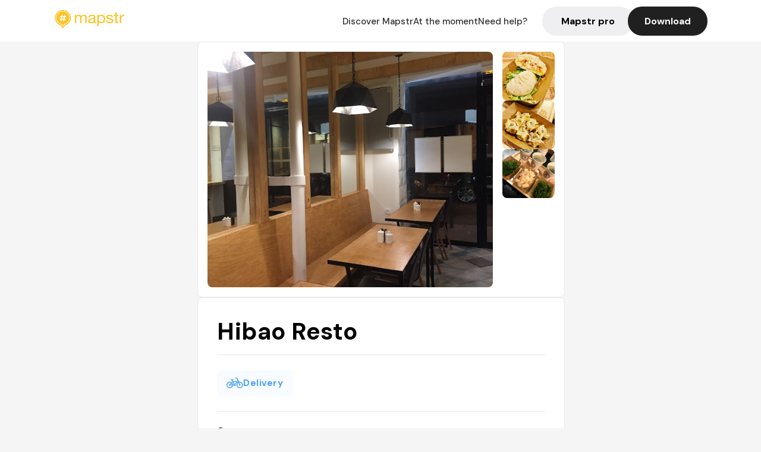

--- FILE ---
content_type: text/html; charset=utf-8
request_url: https://mapstr.com/place/GQH4vVszyBg/hibao-resto-paris-restaurant-chinois-asiatique-bao-asiat
body_size: 30991
content:
<!DOCTYPE html>
<html lang="fr">
  <head>
    <meta charset="UTF-8">
    <meta http-equiv="content-type" content="text/html; charset=utf-8">
    <meta name="viewport" content="width=device-width, initial-scale=1" />
    <meta name="date" content=18/01/2026 />
    
    
    
    <title>Mapstr - Hibao Resto : Cuisine chinoise authentique à Paris 11</title>
    <meta name="description" content="Découvrez Hibao Resto, un restaurant chinois asiatique à Paris 11, spécialisé dans dim sum, bao, nouilles de Chongqing et street food pimentée. Une expérience culinaire unique." />
    <meta name="keywords" content="Restaurant, Chinois, Asiatique, Asiat, Chinese, Paris" />
    <meta name="apple-itunes-app" content="app-id=917288465, app-clip-bundle-id=com.hulab.mapstr.Clip, app-argument=mapstr://place/source/GQH4vVszyBg, app-clip-display=card"/>
    <meta name="theme-color" content="#ffc222">

    <!-- Twitter Card meta -->
    <meta name="twitter:card" content="summary_large_image" />
    <meta name="twitter:site" content="@mapstr_app" />
    <meta name="twitter:title" content="Mapstr - Hibao Resto : Cuisine chinoise authentique à Paris 11" />
    <meta name="twitter:description" content="Découvrez Hibao Resto, un restaurant chinois asiatique à Paris 11, spécialisé dans dim sum, bao, nouilles de Chongqing et street food pimentée. Une expérience culinaire unique." />
    <meta name="twitter:url" content="https://mapstr.com/place/GQH4vVszyBg/hibao-resto-paris-restaurant-chinois-asiatique-bao-asiat" />
    <meta name="twitter:app:name:iphone" content="Mapstr, explore the world" />
    <meta name="twitter:app:id:iphone" content="917288465" />
    <meta name="twitter:app:url:iphone" content="mapstr://place/source/GQH4vVszyBg" />
    <meta name="twitter:app:name:googleplay" content="Mapstr, explore the world" />
    <meta name="twitter:app:id:googleplay" content="com.hulab.mapstr" />
    <meta name="twitter:app:url:googleplay" content="mapstr://place/source/GQH4vVszyBg" />
    <!-- Twitter summary card with large image must be at least 280x150px -->
    <meta name="twitter:image:src" content="https://lh3.googleusercontent.com/p/AF1QipNXE2gaJGo1bApw4IjGiTSGIzXrOVlEuXkHe-55=s1600-w640" />

    <!-- Open Graph meta -->
    <meta property="og:type" content="website" />
    <meta property="og:locale" content="fr_FR" />
    <meta property="og:title" content="Mapstr - Hibao Resto : Cuisine chinoise authentique à Paris 11" />
    <meta property="og:description" content="Découvrez Hibao Resto, un restaurant chinois asiatique à Paris 11, spécialisé dans dim sum, bao, nouilles de Chongqing et street food pimentée. Une expérience culinaire unique."/>
    <meta property="og:url" content="https://mapstr.com/place/GQH4vVszyBg/hibao-resto-paris-restaurant-chinois-asiatique-bao-asiat" />
    <meta property="og:image" content="https://lh3.googleusercontent.com/p/AF1QipNXE2gaJGo1bApw4IjGiTSGIzXrOVlEuXkHe-55=s1600-w640" />
    <meta property="al:iphone:url" content="mapstr://place/source/GQH4vVszyBg" />
    <meta property="al:iphone:app_store_id" content="917288465" />
    <meta property="al:iphone:app_name" content="Mapstr" />
    <meta property="al:android:url" content="mapstr://place/source/GQH4vVszyBg" />
    <meta property="al:android:app_name" content="Mapstr" />
    <meta property="al:android:package" content="com.hulab.mapstr" />
    <meta property="og:site_name" content="mapstr" />
    <meta property="fb:app_id" content="822173301127861" />
    <link rel="canonical" href="https://mapstr.com/place/GQH4vVszyBg/hibao-resto-paris-restaurant-chinois-asiatique-bao-asiat">
    <link
      rel="alternate"
      href="android-app://com.hulab.mapstr/mapstr/place/source/GQH4vVszyBg"
    />
    <link
      rel="alternate"
      href="ios-app://917288465/mapstr/place/source/GQH4vVszyBg"
    />

    <link
      rel="stylesheet"
      type="text/css"
      href="/static/css/place.css"
      media="all"
    />
    <link
      rel="icon"
      type="image/png"
      href="/static/images/mapstore/mapstr_favicon.png"
    />
    <link rel="preconnect" href="https://www.google-analytics.com">
    <style>
      .one_main_image {
        width: 100%;
        height: 100%;
        object-fit: cover;
        border-radius: 8px;
      }
      #main_image {
        width: 480px;
        height: 396px;
        object-fit: cover;
        margin: 16px;
        border-radius: 8px;
      }
      #secondary_image {
        width: 100%;
        height: 82px;
        object-fit: cover;
        border-radius: 8px;
      }
      #badge {
        height: 25px;
        margin-left: 60px;
        position: absolute;
        z-index: 1
      }
      .img-partners {
        height: 100%;
        object-fit: cover;
        width: 100%;
        border-radius: 50%;
      }
      .places_around_image {
        width: 360px;
        height: 195px;
        object-fit: cover;
        border-radius: 8px 8px 0px 0px;
      }
    </style>
    <style media="all and (max-width: 650px)">
      #main_image,
      #one_main_image {
        width: 95%;
      }
      .places_around_content, 
      .places_around_image {
        width: 195px;
      }
    </style>
  </head>

  <body>
    <main>

      <header>
    <div id="header_section">
        <a class='url_nostyle_logo' href="https://mapstr.com/">
            <img src="/static/images/mapstr_logo_yellow.png" class="header_logo" alt="Mapstr logo yellow" />
        </a>
        <div id="header_btn_section">
            <a class='url_nostyle' href="https://mapstr.com/">
                <button data-i18n-key="header_btn_discover" type="button" class="btn_header">
                    Découvrez Mapstr
                </button>
            </a>
            <a class='url_nostyle' href="https://mapstr.com/blog/en-ce-moment">
                <button data-i18n-key="header_btn_mapstore" type="button" class="btn_header">
                    En ce moment
                </button>
            </a>
            <a class='url_nostyle' href="https://mapstr.com/faq">
                <button data-i18n-key="header_btn_help" type="button" class="btn_header">
                    Besoin d'aide ?
                </button>
            </a>
            <a class='url_nostyle' href="https://mapstr.com/mapstr-pro/restaurants-hotels-bars">
                <button type="button" class="btn_header_pro">
                    Mapstr pro
                </button>
            </a>
            <a class='url_nostyle'>
                <button data-i18n-key="header_btn_download" onclick="branch.deepviewCta();sendbuttonevent('gettheapp');" type="button"
                    class="btn_header_download">
                    Télécharger
                </button>
            </a>
        </div>
    </div>
</header>

<script src="/static/js/lazysizes.min.js" async></script>
<script async>
  (function (b, r, a, n, c, h, _, s, d, k) {
    if (!b[n] || !b[n]._q) {
      for (; s < _.length;) c(h, _[s++]);
      d = r.createElement(a);
      d.async = 1;
      d.src = 'https://cdn.branch.io/branch-latest.min.js';
      k = r.getElementsByTagName(a)[0];
      k.parentNode.insertBefore(d, k);
      b[n] = h;
    }
  }(window, document, 'script', 'branch', (b, r) => {
      b[r] = function () {
        b._q.push([r, arguments]);
      };
    }, {
      _q: [],
      _v: 1
    },
    'addListener applyCode banner closeBanner creditHistory credits data deepview deepviewCta first getCode init link logout redeem referrals removeListener sendSMS setBranchViewData setIdentity track validateCode'
    .split(' '), 0));
  branch.init('key_live_dbc5wsKNveuCgwCRZPWBmikgzvc1ghEx');
</script>

<script async>
  (function (i, s, o, g, r, a, m) {
    i['GoogleAnalyticsObject'] = r;
    i[r] = i[r] || function () {
      (i[r].q = i[r].q || []).push(arguments)
    }, i[r].l = 1 * new Date();
    a = s.createElement(o), m = s.getElementsByTagName(o)[0];
    a.async = 1;
    a.src = g;
    m.parentNode.insertBefore(a, m)
  })(window, document, 'script', '//www.google-analytics.com/analytics.js', 'ga');
  ga('create', 'UA-53271927-1', 'auto');
  ga('send', 'pageview');
  var androidclick = function () {
    branch.deepviewCta();
    sendbuttonevent("android");
  };
  var iosclick = function () {
    branch.deepviewCta();
    sendbuttonevent("ios");
  };
  var webappclick = function () {
    sendbuttonevent("webapp");
  };
  var mapclick = function (mapinfoid) {
    ga('send', 'event', {
      eventCategory: 'map',
      eventAction: 'link',
      eventLabel: mapinfoid,
      transport: 'beacon'
    });
  };

  function sendbuttonevent(label) {
    ga('send', 'event', {
      eventCategory: 'button',
      eventAction: label == "webapp" ? 'link' : 'download',
      eventLabel: label,
      transport: 'beacon'
    });
  }
</script>

<script>
  function openApp() {
// Lien universel ou lien d'application
    const deepLink = "mapstr://";
    // Schéma d'URL personnalisé
    const fallbackLink = window.location.href;
    const isIOS = /iPad|iPhone|iPod/.test(navigator.userAgent) && !window.MSStream;
    
    const userAgent = navigator.userAgent;
      /* if (/iPad|iPhone|iPod/.test(userAgent)) {
        window.location = "https://go.mapstr.com/ios";
      } else if (/Android/.test(userAgent)) {
        window.location = "http://go.mapstr.com/android-b";
      } else {
        window.location = "https://apps.apple.com/us/app/mapstr-bookmark-your-favorite/id917288465?_branch_match_id=1109027904045156573&_branch_referrer=H4sIAAAAAAAAA8soKSkottLXT8%2FXy00sKC4p0kvOz9XPzC8GAH1rkIwZAAAA&utm_campaign=iosButton&utm_medium=marketing&utm_source=Website";
      } */

    if (isIOS) {
        // Sur iOS, nous pouvons essayer d'ouvrir le lien universel directement
        window.location = "mapstr://";
    } else {
        // Sur Android, nous utilisons l'intention pour ouvrir le lien d'application
        window.location = "https://go.mapstr.com/download";
    }
    // Si l'application n'est pas installée, le navigateur ne pourra pas ouvrir le lien universel
    // ou le lien d'application et l'utilisateur sera redirigé vers le lien de repli
    setTimeout(function () {
        window.location = fallbackLink;
    }, 500);
}
</script>

    <script>
        const defaultLocale = "fr";
        const supportedLocales = ["en", "fr"];

        let locale;
        let translations = {};
        const lang = {
            "en": {
                "header_btn_discover": "Discover Mapstr",
                "header_btn_mapstore": "At the moment",
                "header_btn_help": "Need help?",
                "header_btn_download": "Download",
                "place_permanently_closed": "Permanently closed",
                "place_booking": "Booking",
                "place_delivery": "Delivery",
                "place_clickandcollect": "Click & collect",
                "place_owner": "Owner of this place ?",
                "place_owner_text": "We automatically retrieve the available information about your location. If it happens to be incorrect, you can log in to our dashboard for free to make changes. Plus, you'll gain access to your detailed statistics as a bonus.",
                "place_access": "Edit your place's information",
                "place_community": "The mapstr community",
                "place_saved_by": "Added by",
                "users": "users",
                "place_add_map": "Add to my map",
                "place_tags": "#Popular tags",
                "place_users_say": "What users are saying",
                "place_comments": "comments)",
                "place_approved_by": "Approved by ",
                "place_partners": "official partners",
                "followers": " followers",
                "places": " places",
                "place_places_around": "Other recommended spots around",
                "place_added_by": "Added by ",
                "users_private_account": "This account is private, you can send a follow request in the mapstr mobile app",
                "available_maps": "available maps",
                "paid_map": "This is paid content, it can be purchased within the mapstr app",
                "by": "By",
                "website": "Website",
                "back_home": "Back to homepage",
                "not_found_title": "It seems that the page you are looking for does not exist...",
                "not_found_text": "It's possible that the page you were searching for has either moved or no longer exists. It’s an opportunity to discover something new!",
                "footer_about": "💛 About",
                "footer_who": "Who we are",
                "footer_press": "Press",
                "footer_contact": "Contact us",
                "footer_places": "Restaurants, hotels & bars",
                "footer_brands": "Brands",
                "footer_discover": "🗺 Discover",
                "footer_follow": "Follow us",
                "footer_legal": "Legal notices",
                "footer_cgu": "Terms of use",
                "footer_privacy": "Privacy policy",
                "footer_copyrights": "Mapstr 2024 | All rights reserved",
                "report_title": "Report an error on ",
                "report_text": "If you have noticed an error regarding this place, please let us know so we can correct it.",
                "report_button": "Send",
                "report_form_title": "Reason(s) for reporting",
                "report_form_permanently_closed": "Permanently closed",
                "report_form_name_error": "Name of the place",
                "report_form_opening_hours": "Opening hours",
                "report_form_wrong_photos": "Photos",
                "report_form_address_error": "Address or location on the map",
                "report_form_contact_info": "Contacts (phone or website)",
                "report_form_services": "Services (menu, booking link...)",
                "error_report": "An error on this place?",
                "error_report_button": "Report an error",
            },
            "fr": {
                "header_btn_discover": "Découvrez Mapstr",
                "header_btn_mapstore": "En ce moment",
                "header_btn_help": "Besoin d'aide ?",
                "header_btn_download": "Télécharger",
                "place_permanently_closed": "Définitivement fermé",
                "place_booking": "Réservation",
                "place_delivery": "Livraison",
                "place_clickandcollect": "Click & collect",
                "place_owner": "Propriétaire de ce lieu ?",
                "place_owner_text": "Nous récupérons automatiquement les informations disponibles sur votre lieu. Si jamais celles-ci ne sont pas correctes, connectez-vous gratuitement sur notre tableau de bord pour les modifier et bonus, accédez à vos statistiques détaillées.",
                "place_access": "Modifier les informations de votre lieu",
                "place_community": "La communauté mapstr",
                "place_saved_by": "Enregistré par",
                "users": "utilisateurs",
                "place_add_map": "Ajouter à ma carte",
                "place_tags": "#Tags souvent utilisés",
                "place_users_say": "Ce qu'en disent les utilisateurs",
                "place_comments": "commentaires)",
                "place_approved_by": "Approuvé par ",
                "place_partners": "partenaires officiels",
                "followers": " abonnés",
                "places": " lieux",
                "place_places_around": "Autres lieux à voir autour",
                "place_added_by": "Ajouté par ",
                "users_private_account": "Ce compte est privé, vous pouvez l’ajouter depuis l’application mobile mapstr",
                "available_maps": "cartes disponibles",
                "paid_map": "Ce contenu est payant et disponible sur l'application mapstr",
                "by": "Par",
                "website": "Site web",
                "back_home": "Retourner à l'accueil",
                "not_found_title": "Il semblerait que la page que vous recherchez n’existe pas...",
                "not_found_text": "Peut-être qu'elle a changé d'adresse ou qu'elle n'existe plus. C’est le moment d'explorer de nouvelles choses !",
                "footer_about": "💛 A propos",
                "footer_who": "Qui sommes-nous ?",
                "footer_press": "Presse",
                "footer_contact": "Nous contacter",
                "footer_places": "Restaurants, hôtels & bars",
                "footer_brands": "Marques",
                "footer_discover": "🗺 À Découvrir",
                "footer_follow": "Suivez-nous",
                "footer_legal": "Mentions légales",
                "footer_cgu": "Conditions générales d'utilisation",
                "footer_privacy": "Politique de confidentialité",
                "footer_copyrights": "Mapstr 2024 | Tous droits réservés",
                "report_title": "Signaler une erreur sur:",
                "report_text": "Si vous avez remarqué une erreur concernant ce lieu, merci de nous en informer pour que nous puissions la corriger.",
                "report_button": "Envoyer",
                "report_form_title": "Motif(s) du signalement",
                "report_form_permanently_closed": "Lieu définitivement fermé",
                "report_form_name_error": "Nom du lieu",
                "report_form_opening_hours": "Horaires d'ouverture",
                "report_form_wrong_photos": "Photos",
                "report_form_address_error": "Adresse ou position sur la carte",
                "report_form_contact_info": "Contacts (téléphone ou site web)",
                "report_form_services": "Services (menu, lien de réservation...)",
                "error_report": "Une erreur sur ce lieu ?",
                "error_report_button": "Signaler une erreur",
            },
        };

        document.addEventListener("DOMContentLoaded", () => {
            const initialLocale = supportedOrDefault(browserLocales(true));
            setLocale(initialLocale);
        });

        async function setLocale(newLocale) {
            if (newLocale === locale) return;
            /* const newTranslations =
                await fetchTranslationsFor(newLocale); */
            const newTranslations = lang[newLocale];
            locale = newLocale;
            translations = newTranslations;
            translatePage();
        }

        /* async function fetchTranslationsFor(newLocale) {
            const response = await fetch(`src/lang/${newLocale}.json`);
            return await response.json();
        } */

        function translatePage() {
            document
                .querySelectorAll("[data-i18n-key]")
                .forEach(translateElement);
        }

        function translateElement(element) {
            const key = element.getAttribute("data-i18n-key");
            const translation = translations[key];
            element.innerText = translation;
        }

        function isSupported(locale) {
            return supportedLocales.indexOf(locale) > -1;
        }

        function supportedOrDefault(locales) {
            return locales.find(isSupported) || defaultLocale;
        }

        function browserLocales(languageCodeOnly = false) {
            return navigator.languages.map((locale) =>
                languageCodeOnly ? locale.split("-")[0] : locale,
            );
        }
    </script>
    
      <div class="place_top_section">
        <div class="photos_container">
          
            <img id="main_image" src="https://lh3.googleusercontent.com/p/AF1QipNXE2gaJGo1bApw4IjGiTSGIzXrOVlEuXkHe-55=s1600-w640" alt="Hibao Resto" onerror="this.src='/static/images/mapstore/picture_mapstr.svg';" />
            <div id="secondary_image_container">
              
                <img id="secondary_image" src="https://lh3.googleusercontent.com/p/AF1QipOPR1uBkfe70b37YPhtEiSqJG2qpmGeE-8bBBIX=s1600-w640" alt="Hibao Resto" loading="lazy" onerror="this.src='/static/images/mapstore/picture_mapstr.svg';" />
              
                <img id="secondary_image" src="https://lh3.googleusercontent.com/p/AF1QipOTpkGYXR78Yspt5-VYjWxEQkvpAJ5soxj83xdv=s1600-w640" alt="Hibao Resto" loading="lazy" onerror="this.src='/static/images/mapstore/picture_mapstr.svg';" />
              
                <img id="secondary_image" src="https://lh3.googleusercontent.com/p/AF1QipPD3R5-kKGNwHsoGFupddmgY4LlhmSu7_5iixwI=s1600-w640" alt="Hibao Resto" loading="lazy" onerror="this.src='/static/images/mapstore/picture_mapstr.svg';" />
              
            </div>
          
        </div>

        <div class="place_container">
          <h1 class="place_name">Hibao Resto</h1>
<!--           <div class="place_rating">
            <img class="icon" src="/static/images/icon_star.svg" alt="Rating icon" />
            <p><span class="place_rating_stat">4,6</span> (13 avis sur mapstr)</p>
          </div> -->

          
            
              <div class="place_section">
                
                
                  <a href="https://www.ubereats.com/store/hibao-%E5%86%92%E5%B0%8F%E5%A7%90%E6%9C%89%E9%9D%A2/prCMzhKyUpOBRi8ia5EQiQ" class="place_btn place_delivery_button" rel="nofollow" target="_blank">
                    <img class="icon" src="/static/images/icon_delivery.svg" alt="Delivery icon" />
                    <span data-i18n-key="place_delivery">Livraison</span>
                  </a>
                      
                  
              </div>
            
          
          <div class="place_section">
            <img src="/static/images/icon_place.svg" alt="Place icon" />
              <a
                  href="http://maps.apple.com/?q=Hibao Resto&ll=48.86542499999999, 2.368104999999999"
                  rel="”nofollow”"
                  target="_blank"
                  >
              <address class="place_address">
                  28 Rue de Malte, 75011 Paris, France
                  <img src="/static/images/icon_arrow.svg" alt="Arrow icon" />
              </address>
              </a>
          </div>
          
            <div class="place_section">
              <img src="/static/images/icon_website.svg" alt="Website icon" />
              <a
                class="place_website"
                href="http://www.facebook.com/HIBAORESTOparis"
                rel="”nofollow”"
                target="_blank"
                >
                http://www.facebook.com/HIBAORESTOparis
              <img src="/static/images/icon_arrow.svg" alt="Arrow icon" />
              </a>
            </div>
            
            
              <div class="place_section">
                <img src="/static/images/icon_phone.svg" alt="Phone icon" />
                <a 
                  href="tel:+33953791919"
                  >
                  +33953791919
                  <img src="/static/images/icon_arrow.svg" alt="Arrow icon" />
                </a>
              </div>
            
          </div>
        </div>

        
          <div class="place_middle_section">
            <h2 class="place_seo_title">Hibao Resto : Cuisine chinoise authentique à Paris 11</h2>
            <h3 class="place_seo_description">
              <p>Hibao Resto, ouvert en 2023 par une équipe passionnée, est situé au 28 Rue de Malte, dans le quartier animé du 11ème arrondissement de Paris. Ce restaurant chinois asiatique s'est rapidement fait une réputation grâce à ses plats faits maison et à son ambiance chaleureuse. La chef, originaire du Sichuan, propose une cuisine authentique, notamment des dim sum, bao, raviolis à l'huile pimentée et nouilles de Chongqing, appréciés pour leur saveur relevée et leur qualité. La carte, volontairement réduite, met en avant des spécialités du Sichuan, avec un accent sur la street food pimentée, idéale pour les amateurs de saveurs épicées et de plats traditionnels chinois. Les clients louent souvent la fraîcheur des ingrédients et la finesse des préparations, faisant de Hibao Resto une adresse incontournable pour une expérience culinaire authentique et conviviale.</p><br><p>L'ambiance du lieu est cosy et intimiste, avec un décor simple mais soigné, évoquant une petite échoppe asiatique. La décoration mêle touches modernes et éléments traditionnels, créant un cadre agréable pour déguster un repas entre amis ou en famille. La salle, bien que petite, dégage une atmosphère chaleureuse, renforcée par la gentillesse du personnel. Que ce soit pour un déjeuner rapide ou un dîner détendu, Hibao Resto offre une expérience culinaire qui transporte ses convives au cœur de la street food Sichuanaise, avec des plats emblématiques comme le Xiao Long Bao ou les nouilles de Chongqing, pour un voyage gustatif inoubliable dans le quartier de Paris 11.</p><br>
            </h3>
          </div>
        

        <div class="place_bottom_section">
          <div class="map_container">
            <!-- map of place -->
            <div id="map" class="restaurant-map lazyload" ></div>
          </div>

          <div class="restaurant_place_left">
            <div class="report_container">
              <div>
                <span data-i18n-key="error_report" class="owner_title">Vous pensez qu'il y a une erreur sur ce lieu ?</span>
                <p data-i18n-key="report_text" id="text" class="owner_text">Vos retours sont importants pour nous. Si vous avez remarqué une erreur concernant ce lieu, merci de nous en informer pour que nous puissions la corriger.</p>
              </div>
                <a href="https://mapstr.com/place/report/GQH4vVszyBg" class="report_button" rel="nofollow" target="_blank" >
                  <span data-i18n-key="error_report_button">Signaler une erreur</span>
                </a>              
            </div>
            <div class="owner_container">
              <div>
                <span data-i18n-key="place_owner" class="owner_title">Propriétaire de ce lieu ?</span>
                <p data-i18n-key="place_owner_text" class="owner_text">Nous récupérons automatiquement les informations disponibles sur votre lieu. Si jamais celles-ci ne sont pas correctes, connectez-vous gratuitement sur notre tableau de bord pour les modifier et bonus, accédez à vos statistiques détaillées.</p>
              </div>
              <a href="https://dashboard.mapstr.com/?placeId=GQH4vVszyBg" class="restaurant-global_dashboard-app-card_button" rel="nofollow" target="_blank">
                <img id="mapstr_icon" class="owner_icon" src='/static/images/icon_edit.svg' alt="mapstr icon" />
                <span data-i18n-key="place_access">Modifier les informations de votre lieu</span>
              </a>
            </div>
          </div>
        </div>

        <section class="users-approbation">
          <div class="community_container">
            <span data-i18n-key="place_community" class="community_title">La communauté mapstr</span>
            <div class="horizontal-divider"></div>
            
              <div class="adds_container">
                <div class="adds_text_container">
                  <span data-i18n-key="place_saved_by" class="adds_text_title">Enregistré par</span>
                  <p class="adds_stat">2 342 <span data-i18n-key="users">utilisateurs</span></p>
                </div>
                  <a href="https://mapstr.com/place/GQH4vVszyBg/hibao-resto-paris-restaurant-chinois-asiatique-bao-asiat" target="blank">
                    <button onclick="branch.deepviewCta();sendbuttonevent('gettheapp');" class="adds_btn" rel="nofollow">
                      <img id="mapstr_icon" src='/static/images/icon_mapstr_white.svg' alt="mapstr icon" />
                        <span data-i18n-key="place_add_map">Ajouter à ma carte</span>
                    </button>
                  </a>
              </div>
            
            <div class="tags_container">
              <span data-i18n-key="place_tags" class="tags_title">#Tags souvent utilisés</span>
              <div class="tags_list">
                
                  
                    <span class="tag">#Restaurant</span>
                  
                    <span class="tag">#Chinois</span>
                  
                    <span class="tag">#Asiatique</span>
                  
                    <span class="tag">#Asiat</span>
                  
                    <span class="tag">#Chinese</span>
                  
                
              </div>
            </div>
          </div>
      </section>

      
        <section class="users-approbation">
          <div class="title-users-box">
            <span data-i18n-key="place_users_say">Ce qu'en disent les utilisateurs</span>
          </div>
          <div class="horizontal-divider"></div>
          <div class="comment-content">
            
              <a href='/user/tmarziou'>
                <div  class='users-content'>
                  <h3 class='users-comment'>"chinois - spécialité Sichuan (nouille, ravioloi a l&#39;huile)"</h3>
                  <div class='users-box'>
                      <h4> @tmarziou</h4>
                  </div>
                </div>
              </a>
            
              <a href='/user/cleagrt'>
                <div  class='users-content'>
                  <h3 class='users-comment'>"Délicieux dim sums + tang yuans 🥹"</h3>
                  <div class='users-box'>
                      <h4> @cleagrt</h4>
                  </div>
                </div>
              </a>
            
              <a href='/user/'>
                <div  class='users-content'>
                  <h3 class='users-comment'>"Un restaurant intimiste, qui sert divers plats chinois dont de très bons dim sum (littéralement &#34;bouchées vapeurs&#34;). Celles au porc dans un bouillon épicé sont très bonnes."</h3>
                  <div class='users-box'>
                      <h4> @</h4>
                  </div>
                </div>
              </a>
            
              <a href='/user/'>
                <div  class='users-content'>
                  <h3 class='users-comment'>"Nouilles de chongqing - raviolis à l’huile pimentée "</h3>
                  <div class='users-box'>
                      <h4> @</h4>
                  </div>
                </div>
              </a>
            
              <a href='/user/'>
                <div  class='users-content'>
                  <h3 class='users-comment'>"« J’ai trouvé ça magnifique » Groli"</h3>
                  <div class='users-box'>
                      <h4> @</h4>
                  </div>
                </div>
              </a>
            
              <a href='/user/loubni'>
                <div  class='users-content'>
                  <h3 class='users-comment'>"dimsun vege vraiment super bon 🤸‍♀️"</h3>
                  <div class='users-box'>
                      <h4> @loubni</h4>
                  </div>
                </div>
              </a>
            
              <a href='/user/'>
                <div  class='users-content'>
                  <h3 class='users-comment'>"Prix : €
Provenance : On va déguster Paris
Spécialités :
- nouilles de chongqing
- raviolis à l&#39;huile pimentée"</h3>
                  <div class='users-box'>
                      <h4> @</h4>
                  </div>
                </div>
              </a>
            
              <a href='/user/teteresto'>
                <div  class='users-content'>
                  <h3 class='users-comment'>"a tester ça avait l&#39;air mimi "</h3>
                  <div class='users-box'>
                      <h4> @teteresto</h4>
                  </div>
                </div>
              </a>
            
              <a href='/user/'>
                <div  class='users-content'>
                  <h3 class='users-comment'>"Dim sum et street food du Sichuan. Reco par ChiFan"</h3>
                  <div class='users-box'>
                      <h4> @</h4>
                  </div>
                </div>
              </a>
            
              <a href='/user/julymyst'>
                <div  class='users-content'>
                  <h3 class='users-comment'>"Tres bon restaurant chinois aussi a emporter et à tester "</h3>
                  <div class='users-box'>
                      <h4> @julymyst</h4>
                  </div>
                </div>
              </a>
            
              <a href='/user/claramara'>
                <div  class='users-content'>
                  <h3 class='users-comment'>"Les grandes nouilles en soupe pimentées trop bonnes "</h3>
                  <div class='users-box'>
                      <h4> @claramara</h4>
                  </div>
                </div>
              </a>
            
              <a href='/user/'>
                <div  class='users-content'>
                  <h3 class='users-comment'>"Testé et approuvé par Lily"</h3>
                  <div class='users-box'>
                      <h4> @</h4>
                  </div>
                </div>
              </a>
            
              <a href='/user/louboulch'>
                <div  class='users-content'>
                  <h3 class='users-comment'>"Restaurant de dimsums et soupe. Nouilles fait maison, la soupe vege (tofu) est bonne, et le bouillon est vege aussi. très bon et peu cher, la salle est petite "</h3>
                  <div class='users-box'>
                      <h4> @louboulch</h4>
                  </div>
                </div>
              </a>
            
              <a href='/user/manon.lavit.dhautefort'>
                <div  class='users-content'>
                  <h3 class='users-comment'>"Excellent chinois, tout est fait maison, très gentil "</h3>
                  <div class='users-box'>
                      <h4> @manon.lavit.dhautefort</h4>
                  </div>
                </div>
              </a>
            
              <a href='/user/'>
                <div  class='users-content'>
                  <h3 class='users-comment'>"Très bon dim sum, excellent rapport qualité-prix"</h3>
                  <div class='users-box'>
                      <h4> @</h4>
                  </div>
                </div>
              </a>
            
              <a href='/user/'>
                <div  class='users-content'>
                  <h3 class='users-comment'>"Tres bon rapport qualité prix "</h3>
                  <div class='users-box'>
                      <h4> @</h4>
                  </div>
                </div>
              </a>
            
              <a href='/user/jolinar'>
                <div  class='users-content'>
                  <h3 class='users-comment'>"Très bon bao et plats 
Ça pique le niveau 2 c’est déjà très piquant "</h3>
                  <div class='users-box'>
                      <h4> @jolinar</h4>
                  </div>
                </div>
              </a>
            
              <a href='/user/'>
                <div  class='users-content'>
                  <h3 class='users-comment'>"très bon, carte réduite. nouilles faites maison"</h3>
                  <div class='users-box'>
                      <h4> @</h4>
                  </div>
                </div>
              </a>
            
              <a href='/user/solenns'>
                <div  class='users-content'>
                  <h3 class='users-comment'>"Un régal total, dim sum, nouilles couverture,Sichuan, souvenir du spicy tour "</h3>
                  <div class='users-box'>
                      <h4> @solenns</h4>
                  </div>
                </div>
              </a>
            
              <a href='/user/'>
                <div  class='users-content'>
                  <h3 class='users-comment'>"Super resto de raviolis et nouilles chinoises, xiao long bao et bao top ! Niveau de spicy 2 bien assez. Pas trop cher, vraiment super 👍"</h3>
                  <div class='users-box'>
                      <h4> @</h4>
                  </div>
                </div>
              </a>
            
              <a href='/user/'>
                <div  class='users-content'>
                  <h3 class='users-comment'>"un peu spécial au début mais très bon et pas trop spicy - et surtout bon rapport qualité/prix"</h3>
                  <div class='users-box'>
                      <h4> @</h4>
                  </div>
                </div>
              </a>
            
              <a href='/user/louise.btt'>
                <div  class='users-content'>
                  <h3 class='users-comment'>"Plat conseillé par la communauté:
- Nouilles Chonging (重庆小面) + Thé matcha au yuzu = combi parfaite"</h3>
                  <div class='users-box'>
                      <h4> @louise.btt</h4>
                  </div>
                </div>
              </a>
            
              <a href='/user/'>
                <div  class='users-content'>
                  <h3 class='users-comment'>"Reco spicy tour du rice club "</h3>
                  <div class='users-box'>
                      <h4> @</h4>
                  </div>
                </div>
              </a>
            
              <a href='/user/_saraccroche'>
                <div  class='users-content'>
                  <h3 class='users-comment'>"Resto sichuanais piment anesthésiant reco Laurie"</h3>
                  <div class='users-box'>
                      <h4> @_saraccroche</h4>
                  </div>
                </div>
              </a>
            
              <a href='/user/'>
                <div  class='users-content'>
                  <h3 class='users-comment'>"Restaurant chinois - Dim sum trop bons avec plein d’options vege - Nouilles couvertures tofu oeufs tomates 😍😍😍"</h3>
                  <div class='users-box'>
                      <h4> @</h4>
                  </div>
                </div>
              </a>
            
              <a href='/user/neil_colline'>
                <div  class='users-content'>
                  <h3 class='users-comment'>"nouille changquing piment niveau 1
ravioli zhong 
shao mai sichuannais"</h3>
                  <div class='users-box'>
                      <h4> @neil_colline</h4>
                  </div>
                </div>
              </a>
            
              <a href='/user/'>
                <div  class='users-content'>
                  <h3 class='users-comment'>"à tester, prendre des plats de chongqing, reco chifan Paris "</h3>
                  <div class='users-box'>
                      <h4> @</h4>
                  </div>
                </div>
              </a>
            
              <a href='/user/'>
                <div  class='users-content'>
                  <h3 class='users-comment'>"sichuanais
fait partie du spicy tout de chifan
thé matcha yuzu"</h3>
                  <div class='users-box'>
                      <h4> @</h4>
                  </div>
                </div>
              </a>
            
              <a href='/user/lecomtecharles'>
                <div  class='users-content'>
                  <h3 class='users-comment'>"Reco chifan - street food sichuanaid"</h3>
                  <div class='users-box'>
                      <h4> @lecomtecharles</h4>
                  </div>
                </div>
              </a>
            
              <a href='/user/eva.devriere'>
                <div  class='users-content'>
                  <h3 class='users-comment'>"Recommandé par chifan_paris"</h3>
                  <div class='users-box'>
                      <h4> @eva.devriere</h4>
                  </div>
                </div>
              </a>
            
              <a href='/user/alexis_roy'>
                <div  class='users-content'>
                  <h3 class='users-comment'>"Une super cheffe originaire du Shichuan"</h3>
                  <div class='users-box'>
                      <h4> @alexis_roy</h4>
                  </div>
                </div>
              </a>
            
              <a href='/user/loukoumims'>
                <div  class='users-content'>
                  <h3 class='users-comment'>"recommandé par chifan paris sur insta. j&#39;ai un screen de choses à manger là-bas. "</h3>
                  <div class='users-box'>
                      <h4> @loukoumims</h4>
                  </div>
                </div>
              </a>
            
              <a href='/user/katztrooper'>
                <div  class='users-content'>
                  <h3 class='users-comment'>"Nouilles chongquing / Raviolis Zhong / siu mai-shaomai "</h3>
                  <div class='users-box'>
                      <h4> @katztrooper</h4>
                  </div>
                </div>
              </a>
            
              <a href='/user/'>
                <div  class='users-content'>
                  <h3 class='users-comment'>"Reco Chifan. Street food sichuanaise, dim sum. Nouilles chongqing (piment niveau 1), raviolis zhong, shao mai sichuanais. "</h3>
                  <div class='users-box'>
                      <h4> @</h4>
                  </div>
                </div>
              </a>
            
              <a href='/user/lila.charbey'>
                <div  class='users-content'>
                  <h3 class='users-comment'>"Chifan 

CHI 吃
FAN 饭

Et si vous venez, demandez conseils pour prendre les plats de Chongqing (ou fais juste une capture d&#39;écran et commande les plats suivants
- nouilles Chongqing, piment niveau i le petit dej de champion des locaux)
- raviolis Zhong (back to Chengdu, la sauce, mamma mia
- shao mai Sichuannais (qu&#39;on prononce &#34;siu mai&#34; en cantonnais mais originaire de Mongolie intérieure et il en existe des dizaines de versions dans le pays)
Envoyer message"</h3>
                  <div class='users-box'>
                      <h4> @lila.charbey</h4>
                  </div>
                </div>
              </a>
            
              <a href='/user/marbonyx'>
                <div  class='users-content'>
                  <h3 class='users-comment'>"restaurant qui propose des dimsum et de la street food sichuanaise (ca semble pimenté) c&#39;est une chef en cuisine "</h3>
                  <div class='users-box'>
                      <h4> @marbonyx</h4>
                  </div>
                </div>
              </a>
            
              <a href='/user/mariojallot'>
                <div  class='users-content'>
                  <h3 class='users-comment'>"Restaurant chinois conseiller par Chifan"</h3>
                  <div class='users-box'>
                      <h4> @mariojallot</h4>
                  </div>
                </div>
              </a>
            
              <a href='/user/vale_houant'>
                <div  class='users-content'>
                  <h3 class='users-comment'>"Chinois conseillé par Sophanny "</h3>
                  <div class='users-box'>
                      <h4> @vale_houant</h4>
                  </div>
                </div>
              </a>
            
              <a href='/user/'>
                <div  class='users-content'>
                  <h3 class='users-comment'>"Spécialités dimsum et street food sichuanaise"</h3>
                  <div class='users-box'>
                      <h4> @</h4>
                  </div>
                </div>
              </a>
            
              <a href='/user/'>
                <div  class='users-content'>
                  <h3 class='users-comment'>"Nouille de Chongqing, ravioli huile pimenté "</h3>
                  <div class='users-box'>
                      <h4> @</h4>
                  </div>
                </div>
              </a>
            
              <a href='/user/lucieboudes'>
                <div  class='users-content'>
                  <h3 class='users-comment'>"resto asiatique avec des nouilles ET des baos"</h3>
                  <div class='users-box'>
                      <h4> @lucieboudes</h4>
                  </div>
                </div>
              </a>
            
              <a href='/user/'>
                <div  class='users-content'>
                  <h3 class='users-comment'>"spécialités du sichuan, reco rice club, excellente huile pimentée "</h3>
                  <div class='users-box'>
                      <h4> @</h4>
                  </div>
                </div>
              </a>
            
              <a href='/user/'>
                <div  class='users-content'>
                  <h3 class='users-comment'>"Mention spécial au bao xialong porc avec hot bouillon dedans ! "</h3>
                  <div class='users-box'>
                      <h4> @</h4>
                  </div>
                </div>
              </a>
            
              <a href='/user/'>
                <div  class='users-content'>
                  <h3 class='users-comment'>"goûter Nouilles Chonging + Thé matcha au yuzu "</h3>
                  <div class='users-box'>
                      <h4> @</h4>
                  </div>
                </div>
              </a>
            
              <a href='/user/'>
                <div  class='users-content'>
                  <h3 class='users-comment'>"Food typique avec baozi, dim sum, raviolis, nouilles dans bouillon "</h3>
                  <div class='users-box'>
                      <h4> @</h4>
                  </div>
                </div>
              </a>
            
              <a href='/user/claire2d2'>
                <div  class='users-content'>
                  <h3 class='users-comment'>"Petit resto cozy , nouilles maison ❤️❤️❤️❤️

A demander la petite huile pimentée maison à tomber par terre"</h3>
                  <div class='users-box'>
                      <h4> @claire2d2</h4>
                  </div>
                </div>
              </a>
            
              <a href='/user/'>
                <div  class='users-content'>
                  <h3 class='users-comment'>"Vu avec Quentin, à essayer"</h3>
                  <div class='users-box'>
                      <h4> @</h4>
                  </div>
                </div>
              </a>
            
              <a href='/user/anthony_bou'>
                <div  class='users-content'>
                  <h3 class='users-comment'>"C’est vraiment très bon. mais le délai est parfois très long pour obtenir son plat."</h3>
                  <div class='users-box'>
                      <h4> @anthony_bou</h4>
                  </div>
                </div>
              </a>
            
              <a href='/user/'>
                <div  class='users-content'>
                  <h3 class='users-comment'>"restaurant chinois de dim sum. Conseillé par jean &amp; fab"</h3>
                  <div class='users-box'>
                      <h4> @</h4>
                  </div>
                </div>
              </a>
            
              <a href='/user/jeanboisset'>
                <div  class='users-content'>
                  <h3 class='users-comment'>"delicieux, petit endroit très mignon et très calme"</h3>
                  <div class='users-box'>
                      <h4> @jeanboisset</h4>
                  </div>
                </div>
              </a>
            
              <a href='/user/mahefrappa'>
                <div  class='users-content'>
                  <h3 class='users-comment'>"Dim sums (bao et raviolis)"</h3>
                  <div class='users-box'>
                      <h4> @mahefrappa</h4>
                  </div>
                </div>
              </a>
            
              <a href='/user/'>
                <div  class='users-content'>
                  <h3 class='users-comment'>"Dim sum recommandé par Impératrice Wu"</h3>
                  <div class='users-box'>
                      <h4> @</h4>
                  </div>
                </div>
              </a>
            
              <a href='/user/'>
                <div  class='users-content'>
                  <h3 class='users-comment'>"Revo de claire a priori excellent "</h3>
                  <div class='users-box'>
                      <h4> @</h4>
                  </div>
                </div>
              </a>
            
              <a href='/user/niniestef'>
                <div  class='users-content'>
                  <h3 class='users-comment'>"Tester les raviolis 
Sympa pour un repas décontracté "</h3>
                  <div class='users-box'>
                      <h4> @niniestef</h4>
                  </div>
                </div>
              </a>
            
              <a href='/user/eledebr'>
                <div  class='users-content'>
                  <h3 class='users-comment'>"vapeurs, nouilles froides soufflées, très épicé "</h3>
                  <div class='users-box'>
                      <h4> @eledebr</h4>
                  </div>
                </div>
              </a>
            
              <a href='/user/katiaho'>
                <div  class='users-content'>
                  <h3 class='users-comment'>"bao nouilles et thé passion trés bon"</h3>
                  <div class='users-box'>
                      <h4> @katiaho</h4>
                  </div>
                </div>
              </a>
            
              <a href='/user/mamacout'>
                <div  class='users-content'>
                  <h3 class='users-comment'>"Testé avec Loïc, super bon! Dimsum maison"</h3>
                  <div class='users-box'>
                      <h4> @mamacout</h4>
                  </div>
                </div>
              </a>
            
              <a href='/user/durr.fred'>
                <div  class='users-content'>
                  <h3 class='users-comment'>"Chinois de Sichuan 

Nouilles de chongqing"</h3>
                  <div class='users-box'>
                      <h4> @durr.fred</h4>
                  </div>
                </div>
              </a>
            
              <a href='/user/baptiiiste'>
                <div  class='users-content'>
                  <h3 class='users-comment'>"Un peu cher mais très bon !!"</h3>
                  <div class='users-box'>
                      <h4> @baptiiiste</h4>
                  </div>
                </div>
              </a>
            
              <a href='/user/lilou.pulcini'>
                <div  class='users-content'>
                  <h3 class='users-comment'>"street food sichuan
plat avec tofu a l&#39;air incr"</h3>
                  <div class='users-box'>
                      <h4> @lilou.pulcini</h4>
                  </div>
                </div>
              </a>
            
              <a href='/user/angelinaballerina'>
                <div  class='users-content'>
                  <h3 class='users-comment'>"resto de dim sums très petit mais sympa, pas cher et bons plats "</h3>
                  <div class='users-box'>
                      <h4> @angelinaballerina</h4>
                  </div>
                </div>
              </a>
            
              <a href='/user/hugo.morin8'>
                <div  class='users-content'>
                  <h3 class='users-comment'>"Resto chinois, raviolis/nouilles"</h3>
                  <div class='users-box'>
                      <h4> @hugo.morin8</h4>
                  </div>
                </div>
              </a>
            
              <a href='/user/'>
                <div  class='users-content'>
                  <h3 class='users-comment'>"Top, pas beaucoup de place "</h3>
                  <div class='users-box'>
                      <h4> @</h4>
                  </div>
                </div>
              </a>
            
              <a href='/user/a_delaroque'>
                <div  class='users-content'>
                  <h3 class='users-comment'>"Sichuan, reco on va déguster : nouille de Chongqing et ravioli à l&#39;huile pimenté"</h3>
                  <div class='users-box'>
                      <h4> @a_delaroque</h4>
                  </div>
                </div>
              </a>
            
              <a href='/user/'>
                <div  class='users-content'>
                  <h3 class='users-comment'>"Raviolis chinois et nouilles"</h3>
                  <div class='users-box'>
                      <h4> @</h4>
                  </div>
                </div>
              </a>
            
              <a href='/user/'>
                <div  class='users-content'>
                  <h3 class='users-comment'>"Restaurant de l’anniv de Ju. Tout est délicieux dans un restau minuscule intimiste"</h3>
                  <div class='users-box'>
                      <h4> @</h4>
                  </div>
                </div>
              </a>
            
              <a href='/user/audrey.i'>
                <div  class='users-content'>
                  <h3 class='users-comment'>"Pâtes et bao qui ont l&#39;air delicieux"</h3>
                  <div class='users-box'>
                      <h4> @audrey.i</h4>
                  </div>
                </div>
              </a>
            
              <a href='/user/'>
                <div  class='users-content'>
                  <h3 class='users-comment'>"Sorte de fondue sichuanaise délicieux à demander en plus (pas sur la carte) -&gt; mao cai"</h3>
                  <div class='users-box'>
                      <h4> @</h4>
                  </div>
                </div>
              </a>
            
              <a href='/user/'>
                <div  class='users-content'>
                  <h3 class='users-comment'>"Bao xiaolong (brioche avec jus ) 
Insta "</h3>
                  <div class='users-box'>
                      <h4> @</h4>
                  </div>
                </div>
              </a>
            
              <a href='/user/lili_fourchette'>
                <div  class='users-content'>
                  <h3 class='users-comment'>"Source : chifan tour
Trop bon"</h3>
                  <div class='users-box'>
                      <h4> @lili_fourchette</h4>
                  </div>
                </div>
              </a>
            
              <a href='/user/Carene'>
                <div  class='users-content'>
                  <h3 class='users-comment'>"Bao burger au poulet croustillant, dim sum et bao"</h3>
                  <div class='users-box'>
                      <h4> @Carene</h4>
                  </div>
                </div>
              </a>
            
              <a href='/user/tetelle07021978'>
                <div  class='users-content'>
                  <h3 class='users-comment'>"Top, frais et saveurs intenses"</h3>
                  <div class='users-box'>
                      <h4> @tetelle07021978</h4>
                  </div>
                </div>
              </a>
            
              <a href='/user/'>
                <div  class='users-content'>
                  <h3 class='users-comment'>"Fondue sichuanaise incroyable "</h3>
                  <div class='users-box'>
                      <h4> @</h4>
                  </div>
                </div>
              </a>
            
              <a href='/user/fanny.lepaicheux'>
                <div  class='users-content'>
                  <h3 class='users-comment'>"vu dans on va déguster Paris "</h3>
                  <div class='users-box'>
                      <h4> @fanny.lepaicheux</h4>
                  </div>
                </div>
              </a>
            
              <a href='/user/'>
                <div  class='users-content'>
                  <h3 class='users-comment'>"Conseillé par Chifan insta. Tester le Mao Cai qui n’est pas à la carte "</h3>
                  <div class='users-box'>
                      <h4> @</h4>
                  </div>
                </div>
              </a>
            
              <a href='/user/'>
                <div  class='users-content'>
                  <h3 class='users-comment'>"dim sum et streetfood sichuanais 

(Chifan : commander &#34;mao cai&#34; type mini fondue chinoise pour une pers, on choisi les ingrédients, pas sur la carte et en quantité limitée, seuls qques habitués connaissent : bouillon de poule + de 10h, parfumé 26 épices, boeuf poulet boulettes de poisson et boeuf, champignons enoki, tofu, konjac, bok choy, soja, pomdeter, nouilles et légumes de saison )"</h3>
                  <div class='users-box'>
                      <h4> @</h4>
                  </div>
                </div>
              </a>
            
              <a href='/user/'>
                <div  class='users-content'>
                  <h3 class='users-comment'>"Dim sums et nouilles
Dans le spicy tour chifan"</h3>
                  <div class='users-box'>
                      <h4> @</h4>
                  </div>
                </div>
              </a>
            
              <a href='/user/'>
                <div  class='users-content'>
                  <h3 class='users-comment'>"Nouilles de chongqing
Raviolis huile pimentée "</h3>
                  <div class='users-box'>
                      <h4> @</h4>
                  </div>
                </div>
              </a>
            
              <a href='/user/'>
                <div  class='users-content'>
                  <h3 class='users-comment'>"Nouilles Chonging (重庆小面) + Thé matcha au yuzu = combi parfaite"</h3>
                  <div class='users-box'>
                      <h4> @</h4>
                  </div>
                </div>
              </a>
            
              <a href='/user/'>
                <div  class='users-content'>
                  <h3 class='users-comment'>"Très bon resto de raviolis.
Authentiques nouilles de Chongqing.
Beaucoup d&#39;options végétariennes et vegans.

Peu de places assises. "</h3>
                  <div class='users-box'>
                      <h4> @</h4>
                  </div>
                </div>
              </a>
            
              <a href='/user/flavien04'>
                <div  class='users-content'>
                  <h3 class='users-comment'>"*Petit restaurant
* Cuisine chinoise et bao
* Goûteuse et pleine de saveurs
*10,50€ l&#39;assortiment de Bao et raviolis"</h3>
                  <div class='users-box'>
                      <h4> @flavien04</h4>
                  </div>
                </div>
              </a>
            
              <a href='/user/'>
                <div  class='users-content'>
                  <h3 class='users-comment'>"Nouilles de Chongqing, raviolis à l’huile pimentée (dans On va déguster Paris)"</h3>
                  <div class='users-box'>
                      <h4> @</h4>
                  </div>
                </div>
              </a>
            
              <a href='/user/'>
                <div  class='users-content'>
                  <h3 class='users-comment'>"Carte sympas, ça sent bon mais pas trop fort, et pas de bruit ! 
Très bon ! "</h3>
                  <div class='users-box'>
                      <h4> @</h4>
                  </div>
                </div>
              </a>
            
              <a href='/user/sunly'>
                <div  class='users-content'>
                  <h3 class='users-comment'>"Guabao &amp; dumplings super bons !!! Les sauces sont vraiment réussies "</h3>
                  <div class='users-box'>
                      <h4> @sunly</h4>
                  </div>
                </div>
              </a>
            
              <a href='/user/clemence.junot'>
                <div  class='users-content'>
                  <h3 class='users-comment'>"Soupes nouille chongqing / spécialités sichuanaise"</h3>
                  <div class='users-box'>
                      <h4> @clemence.junot</h4>
                  </div>
                </div>
              </a>
            
              <a href='/user/'>
                <div  class='users-content'>
                  <h3 class='users-comment'>"Dim sum &amp; nouilles Chinoises / très bon mais salle toute petite et service un peu lent et pas top "</h3>
                  <div class='users-box'>
                      <h4> @</h4>
                  </div>
                </div>
              </a>
            
              <a href='/user/maisayachack'>
                <div  class='users-content'>
                  <h3 class='users-comment'>"Poivre de Sichuan très présent, raviolis sauce sucrée bof, xiao long bao TB, nouilles maison TB"</h3>
                  <div class='users-box'>
                      <h4> @maisayachack</h4>
                  </div>
                </div>
              </a>
            
              <a href='/user/'>
                <div  class='users-content'>
                  <h3 class='users-comment'>"J&#39;y suis allée avec Lina et Audrey. C&#39;est hyper fin et raffiné ! Raviolis et bouchées vapeur asiatiques. Saveurs originales, trop bien présentées. Le resto est petit et ne paye pas de mine mais une vraie expérience gastronomique. Pas pour les grooosses faims. Pas cher.
- Dimsum fait maison
- Street food Sichuan"</h3>
                  <div class='users-box'>
                      <h4> @</h4>
                  </div>
                </div>
              </a>
            
              <a href='/user/'>
                <div  class='users-content'>
                  <h3 class='users-comment'>"Trop mimi chinois bao nouilles ect "</h3>
                  <div class='users-box'>
                      <h4> @</h4>
                  </div>
                </div>
              </a>
            
              <a href='/user/'>
                <div  class='users-content'>
                  <h3 class='users-comment'>"Nouilles froides.
Dimsum. "</h3>
                  <div class='users-box'>
                      <h4> @</h4>
                  </div>
                </div>
              </a>
            
              <a href='/user/'>
                <div  class='users-content'>
                  <h3 class='users-comment'>"Restaurant minuscule. Tres bon bao. Guabao au piulet frit tres bons"</h3>
                  <div class='users-box'>
                      <h4> @</h4>
                  </div>
                </div>
              </a>
            
              <a href='/user/mathoucuit'>
                <div  class='users-content'>
                  <h3 class='users-comment'>"Spécialités de dim sum variés !"</h3>
                  <div class='users-box'>
                      <h4> @mathoucuit</h4>
                  </div>
                </div>
              </a>
            
              <a href='/user/hippolyte.bouillot'>
                <div  class='users-content'>
                  <h3 class='users-comment'>"Restaurant chinois avec des plats traditionnels "</h3>
                  <div class='users-box'>
                      <h4> @hippolyte.bouillot</h4>
                  </div>
                </div>
              </a>
            
              <a href='/user/marion.le'>
                <div  class='users-content'>
                  <h3 class='users-comment'>"Un peu cher pour ce que c’est mais assortiment dium sum délicieux 9€"</h3>
                  <div class='users-box'>
                      <h4> @marion.le</h4>
                  </div>
                </div>
              </a>
            
              <a href='/user/oumaimaelb'>
                <div  class='users-content'>
                  <h3 class='users-comment'>"Intimiste, cuisine maison, réserver !!"</h3>
                  <div class='users-box'>
                      <h4> @oumaimaelb</h4>
                  </div>
                </div>
              </a>
            
              <a href='/user/djidji612'>
                <div  class='users-content'>
                  <h3 class='users-comment'>"Shuibai
Bao crème
Mocchis
Nouilles soufflées "</h3>
                  <div class='users-box'>
                      <h4> @djidji612</h4>
                  </div>
                </div>
              </a>
            
              <a href='/user/'>
                <div  class='users-content'>
                  <h3 class='users-comment'>"tout petit mais très bon. à partager. 3.9/5"</h3>
                  <div class='users-box'>
                      <h4> @</h4>
                  </div>
                </div>
              </a>
            
              <a href='/user/'>
                <div  class='users-content'>
                  <h3 class='users-comment'>"des options végés sur la petite carte de ce resto chinois sichuanais"</h3>
                  <div class='users-box'>
                      <h4> @</h4>
                  </div>
                </div>
              </a>
            
              <a href='/user/kenzanaj'>
                <div  class='users-content'>
                  <h3 class='users-comment'>"poulet frit et nouilles froides "</h3>
                  <div class='users-box'>
                      <h4> @kenzanaj</h4>
                  </div>
                </div>
              </a>
            
              <a href='/user/'>
                <div  class='users-content'>
                  <h3 class='users-comment'>"Plat conseillé par la communauté:
- Nouilles Chonging (重庆小面) + Thé matcha au yuzu = combi parfaite"</h3>
                  <div class='users-box'>
                      <h4> @</h4>
                  </div>
                </div>
              </a>
            
              <a href='/user/'>
                <div  class='users-content'>
                  <h3 class='users-comment'>"Chifan - resto chinois - tester le thé matcha yuzu qui calme le piment 🌶 , sichuanais"</h3>
                  <div class='users-box'>
                      <h4> @</h4>
                  </div>
                </div>
              </a>
            
              <a href='/user/camilledar'>
                <div  class='users-content'>
                  <h3 class='users-comment'>"Nouille de Chongquing et Thé matcha au yuzu (à tester absolument). @Chifan"</h3>
                  <div class='users-box'>
                      <h4> @camilledar</h4>
                  </div>
                </div>
              </a>
            
              <a href='/user/'>
                <div  class='users-content'>
                  <h3 class='users-comment'>"12h-15h et 19h-22h (ferme dim). Menu en photo"</h3>
                  <div class='users-box'>
                      <h4> @</h4>
                  </div>
                </div>
              </a>
            
              <a href='/user/victoires'>
                <div  class='users-content'>
                  <h3 class='users-comment'>"Très bon Wontons / Siumai - cuisine du Sichuan"</h3>
                  <div class='users-box'>
                      <h4> @victoires</h4>
                  </div>
                </div>
              </a>
            
              <a href='/user/lctr_nhi'>
                <div  class='users-content'>
                  <h3 class='users-comment'>"#bao

#xiao long bao

#wonton

#siumai

C&#39;est un petit restaurant et les portions sont petites donc l&#39;addition monte vite. "</h3>
                  <div class='users-box'>
                      <h4> @lctr_nhi</h4>
                  </div>
                </div>
              </a>
            
              <a href='/user/elaino'>
                <div  class='users-content'>
                  <h3 class='users-comment'>"Pas cher/ Bon / Conseil Trou"</h3>
                  <div class='users-box'>
                      <h4> @elaino</h4>
                  </div>
                </div>
              </a>
            
              <a href='/user/'>
                <div  class='users-content'>
                  <h3 class='users-comment'>"Spécialités sichanaises. Bao, ravioli, Nouille 11€"</h3>
                  <div class='users-box'>
                      <h4> @</h4>
                  </div>
                </div>
              </a>
            
              <a href='/user/'>
                <div  class='users-content'>
                  <h3 class='users-comment'>"Croostifoodi nouille et ravioli"</h3>
                  <div class='users-box'>
                      <h4> @</h4>
                  </div>
                </div>
              </a>
            
              <a href='/user/'>
                <div  class='users-content'>
                  <h3 class='users-comment'>"resto de dim sum, ça a l&#39;air excellent "</h3>
                  <div class='users-box'>
                      <h4> @</h4>
                  </div>
                </div>
              </a>
            
              <a href='/user/'>
                <div  class='users-content'>
                  <h3 class='users-comment'>"Bao et raviolis chinois, excellent !"</h3>
                  <div class='users-box'>
                      <h4> @</h4>
                  </div>
                </div>
              </a>
            
              <a href='/user/'>
                <div  class='users-content'>
                  <h3 class='users-comment'>"https://instagram.com/hibaoresto?utm_medium=copy_link"</h3>
                  <div class='users-box'>
                      <h4> @</h4>
                  </div>
                </div>
              </a>
            
              <a href='/user/clairezhang'>
                <div  class='users-content'>
                  <h3 class='users-comment'>"Askip cher et pas assez en qté 😢"</h3>
                  <div class='users-box'>
                      <h4> @clairezhang</h4>
                  </div>
                </div>
              </a>
            
              <a href='/user/mathoulepou'>
                <div  class='users-content'>
                  <h3 class='users-comment'>"Chinois, bon mais cher par rapport aux quantités servies"</h3>
                  <div class='users-box'>
                      <h4> @mathoulepou</h4>
                  </div>
                </div>
              </a>
            
              <a href='/user/elanore.lan'>
                <div  class='users-content'>
                  <h3 class='users-comment'>"Toutes les entrées sont délicieuses, le poulet dans le bao burger est très bon aussi. "</h3>
                  <div class='users-box'>
                      <h4> @elanore.lan</h4>
                  </div>
                </div>
              </a>
            
              <a href='/user/khuebb'>
                <div  class='users-content'>
                  <h3 class='users-comment'>"⭐️ Cuisine du sishuan. Goûts très marqués."</h3>
                  <div class='users-box'>
                      <h4> @khuebb</h4>
                  </div>
                </div>
              </a>
            
              <a href='/user/mulika'>
                <div  class='users-content'>
                  <h3 class='users-comment'>"gyoza !! autres aussi + mochi au macha"</h3>
                  <div class='users-box'>
                      <h4> @mulika</h4>
                  </div>
                </div>
              </a>
            
              <a href='/user/'>
                <div  class='users-content'>
                  <h3 class='users-comment'>"ATTENTION le resto a changé, ne précisent pas les infos allergènes + intoxication alimentaire "</h3>
                  <div class='users-box'>
                      <h4> @</h4>
                  </div>
                </div>
              </a>
            
              <a href='/user/nickoparis15'>
                <div  class='users-content'>
                  <h3 class='users-comment'>"Tester : 

nouilles Chongging, piment niveau i (le petit dej de champion des locaux)
- raviolis Zhong (back to Chengdu, la sauce, mamma mia)
- shao mai Sichuannais (qu&#39;on prononce &#34;siu mai&#34; en cantonnais mais originaire de Mongolie intérieure et il en existe des dizaines de versions dans le pays)"</h3>
                  <div class='users-box'>
                      <h4> @nickoparis15</h4>
                  </div>
                </div>
              </a>
            
              <a href='/user/chxxaos'>
                <div  class='users-content'>
                  <h3 class='users-comment'>"Les bao sont excellents avec une brioches bien tendres! Le rapport qualité prix est très bien. Les ravioli zhong sont bons et les nouilles froides sont vraiment très bonnes!"</h3>
                  <div class='users-box'>
                      <h4> @chxxaos</h4>
                  </div>
                </div>
              </a>
            
              <a href='/user/'>
                <div  class='users-content'>
                  <h3 class='users-comment'>"Cantine de dimsum et snack du Sishuan (pas hyper cher) "</h3>
                  <div class='users-box'>
                      <h4> @</h4>
                  </div>
                </div>
              </a>
            
              <a href='/user/sigridr27'>
                <div  class='users-content'>
                  <h3 class='users-comment'>"Dim sum et street-food sichuanais (les wantos pimentés !!), a tester "</h3>
                  <div class='users-box'>
                      <h4> @sigridr27</h4>
                  </div>
                </div>
              </a>
            
              <a href='/user/'>
                <div  class='users-content'>
                  <h3 class='users-comment'>"Dim-sum, bao et street food sichuanais"</h3>
                  <div class='users-box'>
                      <h4> @</h4>
                  </div>
                </div>
              </a>
            
              <a href='/user/'>
                <div  class='users-content'>
                  <h3 class='users-comment'>"nouilles soufflées (sichuan)"</h3>
                  <div class='users-box'>
                      <h4> @</h4>
                  </div>
                </div>
              </a>
            
              <a href='/user/'>
                <div  class='users-content'>
                  <h3 class='users-comment'>"Gua Bao au poulet crousti + salade + oignon frite + cacahuète...."</h3>
                  <div class='users-box'>
                      <h4> @</h4>
                  </div>
                </div>
              </a>
            
              <a href='/user/'>
                <div  class='users-content'>
                  <h3 class='users-comment'>"dim sum et street food sichuanaise"</h3>
                  <div class='users-box'>
                      <h4> @</h4>
                  </div>
                </div>
              </a>
            
              <a href='/user/'>
                <div  class='users-content'>
                  <h3 class='users-comment'>"Baos et streetfood sichuanaise"</h3>
                  <div class='users-box'>
                      <h4> @</h4>
                  </div>
                </div>
              </a>
            
              <a href='/user/izii_iza'>
                <div  class='users-content'>
                  <h3 class='users-comment'>"Restaurant de Bao &amp; Sichuanais"</h3>
                  <div class='users-box'>
                      <h4> @izii_iza</h4>
                  </div>
                </div>
              </a>
            
              <a href='/user/'>
                <div  class='users-content'>
                  <h3 class='users-comment'>"très bon Bao. niveau 1 suffisant "</h3>
                  <div class='users-box'>
                      <h4> @</h4>
                  </div>
                </div>
              </a>
            
              <a href='/user/'>
                <div  class='users-content'>
                  <h3 class='users-comment'>"great for lunch, cool menu"</h3>
                  <div class='users-box'>
                      <h4> @</h4>
                  </div>
                </div>
              </a>
            
              <a href='/user/valentine.lentete'>
                <div  class='users-content'>
                  <h3 class='users-comment'>"Asiatique - story Madeleine"</h3>
                  <div class='users-box'>
                      <h4> @valentine.lentete</h4>
                  </div>
                </div>
              </a>
            
              <a href='/user/'>
                <div  class='users-content'>
                  <h3 class='users-comment'>"resto sichuanais, bao, dandan, raviolis"</h3>
                  <div class='users-box'>
                      <h4> @</h4>
                  </div>
                </div>
              </a>
            
              <a href='/user/Zelavas'>
                <div  class='users-content'>
                  <h3 class='users-comment'>"bon dumplings et autre très intimiste "</h3>
                  <div class='users-box'>
                      <h4> @Zelavas</h4>
                  </div>
                </div>
              </a>
            
              <a href='/user/'>
                <div  class='users-content'>
                  <h3 class='users-comment'>"Restaurant de baos et autres (imperatrice wu)"</h3>
                  <div class='users-box'>
                      <h4> @</h4>
                  </div>
                </div>
              </a>
            
              <a href='/user/'>
                <div  class='users-content'>
                  <h3 class='users-comment'>"Endroit très petit
Plats super bons
Les petits mets sont un peu cher
3,8/5"</h3>
                  <div class='users-box'>
                      <h4> @</h4>
                  </div>
                </div>
              </a>
            
              <a href='/user/metz.elena'>
                <div  class='users-content'>
                  <h3 class='users-comment'>"incroyable, des saveurs qui font voyager, petit resto "</h3>
                  <div class='users-box'>
                      <h4> @metz.elena</h4>
                  </div>
                </div>
              </a>
            
              <a href='/user/'>
                <div  class='users-content'>
                  <h3 class='users-comment'>"chinois à tester
dimsum, reco Marion"</h3>
                  <div class='users-box'>
                      <h4> @</h4>
                  </div>
                </div>
              </a>
            
              <a href='/user/'>
                <div  class='users-content'>
                  <h3 class='users-comment'>"Pas très cher, et les bao + dim sum ont l’air vrm bons. Cf helenemao"</h3>
                  <div class='users-box'>
                      <h4> @</h4>
                  </div>
                </div>
              </a>
            
              <a href='/user/lulucorona'>
                <div  class='users-content'>
                  <h3 class='users-comment'>"demandez conseils pour prendre les plats de Chongging ( ou fais juste une capture d&#39;écran et commande les plats suivants
- nouilles Chongging, piment niveau 1 (le petit dej de champion des locaux)
- raviolis Zhong (back to Chengdu, la sauce, mamma mia)
- shao mai Sichuannais (qu&#39;on prononce &#34;siu mai&#34; en cantonnais mais originaire de Mongolie intérieure et il en existe des dizaines de versions dans le pays)"</h3>
                  <div class='users-box'>
                      <h4> @lulucorona</h4>
                  </div>
                </div>
              </a>
            
              <a href='/user/'>
                <div  class='users-content'>
                  <h3 class='users-comment'>"Spécialités de Sichuan
Bao et Dim sum 🥟"</h3>
                  <div class='users-box'>
                      <h4> @</h4>
                  </div>
                </div>
              </a>
            
              <a href='/user/solenehrvt'>
                <div  class='users-content'>
                  <h3 class='users-comment'>"Super bao - recommandé par Evelyn"</h3>
                  <div class='users-box'>
                      <h4> @solenehrvt</h4>
                  </div>
                </div>
              </a>
            
              <a href='/user/'>
                <div  class='users-content'>
                  <h3 class='users-comment'>"Street food sichuanaise (vapeur, nouilles, etc) / aussi sur Deliveroo ?"</h3>
                  <div class='users-box'>
                      <h4> @</h4>
                  </div>
                </div>
              </a>
            
              <a href='/user/'>
                <div  class='users-content'>
                  <h3 class='users-comment'>"Fermé le lundi matin et le mardi.
Fait des raviolis aux champis de Jing&#39;an et pleins d&#39;autres dim sum"</h3>
                  <div class='users-box'>
                      <h4> @</h4>
                  </div>
                </div>
              </a>
            
              <a href='/user/'>
                <div  class='users-content'>
                  <h3 class='users-comment'>"Recommandé par nodietclub. Juste incroyable. Ressemble à trantranzai."</h3>
                  <div class='users-box'>
                      <h4> @</h4>
                  </div>
                </div>
              </a>
            
              <a href='/user/'>
                <div  class='users-content'>
                  <h3 class='users-comment'>"Spécialisé dans les nouilles, bao et ravioles faites maison. Bonnes reviews sur Google "</h3>
                  <div class='users-box'>
                      <h4> @</h4>
                  </div>
                </div>
              </a>
            
              <a href='/user/'>
                <div  class='users-content'>
                  <h3 class='users-comment'>"Xiao long bao = 6/10 (gros mais pâte trop épaisse) 
Baozi corrects 
Wonton incroyables 
"</h3>
                  <div class='users-box'>
                      <h4> @</h4>
                  </div>
                </div>
              </a>
            
              <a href='/user/'>
                <div  class='users-content'>
                  <h3 class='users-comment'>"Tester les siumai champignons et riz gluant "</h3>
                  <div class='users-box'>
                      <h4> @</h4>
                  </div>
                </div>
              </a>
            
              <a href='/user/krochlo'>
                <div  class='users-content'>
                  <h3 class='users-comment'>"homemade dim sum askip c pas mal (allez chez ann si vous voulez des dim sum)"</h3>
                  <div class='users-box'>
                      <h4> @krochlo</h4>
                  </div>
                </div>
              </a>
            
              <a href='/user/'>
                <div  class='users-content'>
                  <h3 class='users-comment'>"chinois fait maison
menus 10/15€"</h3>
                  <div class='users-box'>
                      <h4> @</h4>
                  </div>
                </div>
              </a>
            
              <a href='/user/'>
                <div  class='users-content'>
                  <h3 class='users-comment'>"Dimsum et nouilles maisons"</h3>
                  <div class='users-box'>
                      <h4> @</h4>
                  </div>
                </div>
              </a>
            
              <a href='/user/'>
                <div  class='users-content'>
                  <h3 class='users-comment'>"baos ++ ( mais aussi d&#39;autres plats chinois typiques) , authentique, pas cher !! "</h3>
                  <div class='users-box'>
                      <h4> @</h4>
                  </div>
                </div>
              </a>
            
              <a href='/user/'>
                <div  class='users-content'>
                  <h3 class='users-comment'>"Resto chinois, dim sum et nouilles homemade, insta worthy "</h3>
                  <div class='users-box'>
                      <h4> @</h4>
                  </div>
                </div>
              </a>
            
              <a href='/user/'>
                <div  class='users-content'>
                  <h3 class='users-comment'>"https://instagram.com/hibaoresto?igshid=sydqq2vo4cwn"</h3>
                  <div class='users-box'>
                      <h4> @</h4>
                  </div>
                </div>
              </a>
            
              <a href='/user/'>
                <div  class='users-content'>
                  <h3 class='users-comment'>"super bonnes tapas et raviolis, moins fan des baos. très mignon"</h3>
                  <div class='users-box'>
                      <h4> @</h4>
                  </div>
                </div>
              </a>
            
              <a href='/user/'>
                <div  class='users-content'>
                  <h3 class='users-comment'>"Sichuanais avec dim sum et nouilles maison"</h3>
                  <div class='users-box'>
                      <h4> @</h4>
                  </div>
                </div>
              </a>
            
              <a href='/user/'>
                <div  class='users-content'>
                  <h3 class='users-comment'>"Dimsum et nouilles fait maison
Gyozas ont l&#39;air top "</h3>
                  <div class='users-box'>
                      <h4> @</h4>
                  </div>
                </div>
              </a>
            
              <a href='/user/alexis_rbr'>
                <div  class='users-content'>
                  <h3 class='users-comment'>"Sechuan (nouilles et Dim Sum)"</h3>
                  <div class='users-box'>
                      <h4> @alexis_rbr</h4>
                  </div>
                </div>
              </a>
            
              <a href='/user/'>
                <div  class='users-content'>
                  <h3 class='users-comment'>"Dim sum poulet croustillant "</h3>
                  <div class='users-box'>
                      <h4> @</h4>
                  </div>
                </div>
              </a>
            
              <a href='/user/'>
                <div  class='users-content'>
                  <h3 class='users-comment'>"plat 11 12euros
brioches vg"</h3>
                  <div class='users-box'>
                      <h4> @</h4>
                  </div>
                </div>
              </a>
            
              <a href='/user/'>
                <div  class='users-content'>
                  <h3 class='users-comment'>"xiabaolong et nouilles du Sichuan (vérifier si Chongqing noodles). "</h3>
                  <div class='users-box'>
                      <h4> @</h4>
                  </div>
                </div>
              </a>
            
              <a href='/user/'>
                <div  class='users-content'>
                  <h3 class='users-comment'>"Resto chinois, pleins de saveurs, prix raisonnables"</h3>
                  <div class='users-box'>
                      <h4> @</h4>
                  </div>
                </div>
              </a>
            
              <a href='/user/'>
                <div  class='users-content'>
                  <h3 class='users-comment'>"dim-sum et nouilles fait maison, xiaolongbao"</h3>
                  <div class='users-box'>
                      <h4> @</h4>
                  </div>
                </div>
              </a>
            
              <a href='/user/wendy.boukobza'>
                <div  class='users-content'>
                  <h3 class='users-comment'>"Xiao Long Bao + Siumai + Poulet croustillant "</h3>
                  <div class='users-box'>
                      <h4> @wendy.boukobza</h4>
                  </div>
                </div>
              </a>
            
              <a href='/user/'>
                <div  class='users-content'>
                  <h3 class='users-comment'>"Dim Sum
Nouilles
Mini Fondue Sichuanaise"</h3>
                  <div class='users-box'>
                      <h4> @</h4>
                  </div>
                </div>
              </a>
            
              <a href='/user/'>
                <div  class='users-content'>
                  <h3 class='users-comment'>"Réduction possible sur la fourchette "</h3>
                  <div class='users-box'>
                      <h4> @</h4>
                  </div>
                </div>
              </a>
            
              <a href='/user/'>
                <div  class='users-content'>
                  <h3 class='users-comment'>"Tout petit !!!!
Bao, raviolis, nouilles"</h3>
                  <div class='users-box'>
                      <h4> @</h4>
                  </div>
                </div>
              </a>
            
              <a href='/user/'>
                <div  class='users-content'>
                  <h3 class='users-comment'>"Tres peu de places assises"</h3>
                  <div class='users-box'>
                      <h4> @</h4>
                  </div>
                </div>
              </a>
            
              <a href='/user/mouga'>
                <div  class='users-content'>
                  <h3 class='users-comment'>"Restaurant de dim sum

https://www.instagram.com/p/B19g_qtI72h/?igshid=j4m881d9hjbi"</h3>
                  <div class='users-box'>
                      <h4> @mouga</h4>
                  </div>
                </div>
              </a>
            
              <a href='/user/'>
                <div  class='users-content'>
                  <h3 class='users-comment'>" asiatique, très bon tofu "</h3>
                  <div class='users-box'>
                      <h4> @</h4>
                  </div>
                </div>
              </a>
            
              <a href='/user/'>
                <div  class='users-content'>
                  <h3 class='users-comment'>"Excellent chinois, cuisine sichuanaise"</h3>
                  <div class='users-box'>
                      <h4> @</h4>
                  </div>
                </div>
              </a>
            
              <a href='/user/meabalan47'>
                <div  class='users-content'>
                  <h3 class='users-comment'>"Pas les meilleurs bao, un peu déçue "</h3>
                  <div class='users-box'>
                      <h4> @meabalan47</h4>
                  </div>
                </div>
              </a>
            
              <a href='/user/'>
                <div  class='users-content'>
                  <h3 class='users-comment'>"Dim sum et nouilles maison, mini fondue sichuan "</h3>
                  <div class='users-box'>
                      <h4> @</h4>
                  </div>
                </div>
              </a>
            
              <a href='/user/'>
                <div  class='users-content'>
                  <h3 class='users-comment'>"Bao et nouilles : un peu cher "</h3>
                  <div class='users-box'>
                      <h4> @</h4>
                  </div>
                </div>
              </a>
            
              <a href='/user/'>
                <div  class='users-content'>
                  <h3 class='users-comment'>"Attention aux épices même pour les plus avertis ! "</h3>
                  <div class='users-box'>
                      <h4> @</h4>
                  </div>
                </div>
              </a>
            
              <a href='/user/'>
                <div  class='users-content'>
                  <h3 class='users-comment'>"Excellent - fait maison - et tarif défiant toute concurrence. 12,8 euros entrée et plat de résistance."</h3>
                  <div class='users-box'>
                      <h4> @</h4>
                  </div>
                </div>
              </a>
            
              <a href='/user/'>
                <div  class='users-content'>
                  <h3 class='users-comment'>"Chinois
Tout petit resto
Très bon, tradi
Pas cher"</h3>
                  <div class='users-box'>
                      <h4> @</h4>
                  </div>
                </div>
              </a>
            
              <a href='/user/emilie.maury.laribiere'>
                <div  class='users-content'>
                  <h3 class='users-comment'>"https://www.instagram.com/p/B3kXUmuoDzk/?igshid=1xmivxjwa3u63"</h3>
                  <div class='users-box'>
                      <h4> @emilie.maury.laribiere</h4>
                  </div>
                </div>
              </a>
            
              <a href='/user/'>
                <div  class='users-content'>
                  <h3 class='users-comment'>"Ont des Bao. Tout est fait maison, simple, pas cher. "</h3>
                  <div class='users-box'>
                      <h4> @</h4>
                  </div>
                </div>
              </a>
            
              <a href='/user/'>
                <div  class='users-content'>
                  <h3 class='users-comment'>"Dim Sum excellents. Tout est fait maison. Menu complet pour un prix raisonnable "</h3>
                  <div class='users-box'>
                      <h4> @</h4>
                  </div>
                </div>
              </a>
            
              <a href='/user/'>
                <div  class='users-content'>
                  <h3 class='users-comment'>"Tout petit, cuisine tres rafinée, excellent, entree pmat dessert pour 20 euros"</h3>
                  <div class='users-box'>
                      <h4> @</h4>
                  </div>
                </div>
              </a>
            
              <a href='/user/'>
                <div  class='users-content'>
                  <h3 class='users-comment'>"Petite salle froide, portions minuscules et mal assaisonnées. Next!"</h3>
                  <div class='users-box'>
                      <h4> @</h4>
                  </div>
                </div>
              </a>
            
              <a href='/user/'>
                <div  class='users-content'>
                  <h3 class='users-comment'>"12€ le plat, menu du midi 13€, ultra bon Jap et Sichuan comme là bas maggle! un peu petit au premier abord mais cale."</h3>
                  <div class='users-box'>
                      <h4> @</h4>
                  </div>
                </div>
              </a>
            
              <a href='/user/'>
                <div  class='users-content'>
                  <h3 class='users-comment'>"Accueil attentionné. Très belle vaisselle. Plats savoureux."</h3>
                  <div class='users-box'>
                      <h4> @</h4>
                  </div>
                </div>
              </a>
            
              <a href='/user/'>
                <div  class='users-content'>
                  <h3 class='users-comment'>"Restaurant qui sert de la nourriture asiatique. C’est très bon. Les nems ++ Le midi menu à 12,80"</h3>
                  <div class='users-box'>
                      <h4> @</h4>
                  </div>
                </div>
              </a>
            
              <a href='/user/'>
                <div  class='users-content'>
                  <h3 class='users-comment'>"Baozi, dim sum, ravioli, nouilles "</h3>
                  <div class='users-box'>
                      <h4> @</h4>
                  </div>
                </div>
              </a>
            
              <a href='/user/'>
                <div  class='users-content'>
                  <h3 class='users-comment'>"Chinois fait maison, pas très cher. Très bon rapport qualité/prix"</h3>
                  <div class='users-box'>
                      <h4> @</h4>
                  </div>
                </div>
              </a>
            
              <a href='/user/'>
                <div  class='users-content'>
                  <h3 class='users-comment'>"Asiatique. Bao et dim sum. Regarder sur la fourchette si 20%"</h3>
                  <div class='users-box'>
                      <h4> @</h4>
                  </div>
                </div>
              </a>
            
              <a href='/user/'>
                <div  class='users-content'>
                  <h3 class='users-comment'>"nouilles/raviolis très bon ++"</h3>
                  <div class='users-box'>
                      <h4> @</h4>
                  </div>
                </div>
              </a>
            
              <a href='/user/'>
                <div  class='users-content'>
                  <h3 class='users-comment'>"Minuscule restaurant où l’on peut déguster plusieurs sortes de raviolis et baozi ; mais également bobun et nouilles sautées - bien sympa!"</h3>
                  <div class='users-box'>
                      <h4> @</h4>
                  </div>
                </div>
              </a>
            
              <a href='/user/'>
                <div  class='users-content'>
                  <h3 class='users-comment'>"Petit lieu, semi desert, pour 4 formules à base de gyozas ou bao, entre 10 et 18. Pas fou, pas tres flex Mais pas gras. Faute de mieux quoi."</h3>
                  <div class='users-box'>
                      <h4> @</h4>
                  </div>
                </div>
              </a>
            
          </div>
        </section>
        

      
      <section class="partners-approbation">
        <div class="title-partners-box">
          <span data-i18n-key="place_approved_by">Approuvé par </span>6 <span data-i18n-key="place_partners">partenaires officiels</span>
        </div>
        <div class="horizontal-divider"></div>
        <div class="comment-content">
          
            <a href='/map/imperatricewu/isUmvo8VwI' onclick="mapclick('isUmvo8VwI')">
              <div  class='partners-content'>
                <div class='img-rounded'>
                  <img id="badge" src='/static/images/certified_badge.png' alt="certified badge" />
                  <img alt='Imperatrice Wu' class='img-partners' loading="lazy" src='https://images.mapstr.com/3e9da7b77fe502670bf21e2e626005ed_Photo%20de%20profil%20.JPG' />
                </div>
                <div class='partners-box'>
                  <h3 class='partners-name'> Imperatrice Wu </h3>
                  <h4 class='partners-alias'> @imperatricewu </h4>
                  <div class='partners-stats'>
                    
                      <span class='partners-stats-nbr'>47836</span><span data-i18n-key="followers">followers</span>
                    
                    
                      <span class='partners-stats-nbr stat1'>1757</span><span data-i18n-key="places">places</span>
                    
                  </div>
                  
                    <h5 class='partners-article'>"DIMSUMMMM TROP CUTE "</h5>
                  
                </div>
              </div>
            </a>
          
            <a href='/map/sofatjade/dB0qkF6V9w' onclick="mapclick('dB0qkF6V9w')">
              <div  class='partners-content'>
                <div class='img-rounded'>
                  <img id="badge" src='/static/images/certified_badge.png' alt="certified badge" />
                  <img alt='Jade Sofatjade' class='img-partners' loading="lazy" src='https://images.mapstr.com/050741e7db98f3210769e021d18626ef_profilePhoto.jpg' />
                </div>
                <div class='partners-box'>
                  <h3 class='partners-name'> Jade Sofatjade </h3>
                  <h4 class='partners-alias'> @sofatjade </h4>
                  <div class='partners-stats'>
                    
                      <span class='partners-stats-nbr'>4961</span><span data-i18n-key="followers">followers</span>
                    
                    
                      <span class='partners-stats-nbr stat1'>813</span><span data-i18n-key="places">places</span>
                    
                  </div>
                  
                    <h5 class='partners-article'>"Pour les Dim Sum lover 😍"</h5>
                  
                </div>
              </div>
            </a>
          
            <a href='/map/chifan/HjA5vOMZtv' onclick="mapclick('HjA5vOMZtv')">
              <div  class='partners-content'>
                <div class='img-rounded'>
                  <img id="badge" src='/static/images/certified_badge.png' alt="certified badge" />
                  <img alt='Chifan' class='img-partners' loading="lazy" src='https://images.mapstr.com/70035e747b1e54ab2468c58db6d99e3c_profilePhoto.jpg' />
                </div>
                <div class='partners-box'>
                  <h3 class='partners-name'> Chifan </h3>
                  <h4 class='partners-alias'> @chifan </h4>
                  <div class='partners-stats'>
                    
                      <span class='partners-stats-nbr'>1500</span><span data-i18n-key="followers">followers</span>
                    
                    
                      <span class='partners-stats-nbr stat1'>82</span><span data-i18n-key="places">places</span>
                    
                  </div>
                  
                    <h5 class='partners-article'>"Plat conseillé par la communauté:
- Nouilles Chonging (重庆小面) + Thé matcha au yuzu = combi parfaite"</h5>
                  
                </div>
              </div>
            </a>
          
            <a href='/map/sovanna.mv/Ee6TzDfDAk' onclick="mapclick('Ee6TzDfDAk')">
              <div  class='partners-content'>
                <div class='img-rounded'>
                  <img id="badge" src='/static/images/certified_badge.png' alt="certified badge" />
                  <img alt='Sovanna Mv' class='img-partners' loading="lazy" src='https://images.mapstr.com/9f56ccc27839d896ef1d268e33b17054_profilePhoto.jpg' />
                </div>
                <div class='partners-box'>
                  <h3 class='partners-name'> Sovanna Mv </h3>
                  <h4 class='partners-alias'> @sovanna.mv </h4>
                  <div class='partners-stats'>
                    
                      <span class='partners-stats-nbr'>9214</span><span data-i18n-key="followers">followers</span>
                    
                    
                      <span class='partners-stats-nbr stat1'>7995</span><span data-i18n-key="places">places</span>
                    
                  </div>
                  
                </div>
              </div>
            </a>
          
            <a href='/map/whereieatparis/44og1gHdPV' onclick="mapclick('44og1gHdPV')">
              <div  class='partners-content'>
                <div class='img-rounded'>
                  <img id="badge" src='/static/images/certified_badge.png' alt="certified badge" />
                  <img alt='Whereieat Paris' class='img-partners' loading="lazy" src='https://images.mapstr.com/d8dd61fd745ca664d598235a854eda68_profilePhoto.jpg' />
                </div>
                <div class='partners-box'>
                  <h3 class='partners-name'> Whereieat Paris </h3>
                  <h4 class='partners-alias'> @whereieatparis </h4>
                  <div class='partners-stats'>
                    
                      <span class='partners-stats-nbr'>1975</span><span data-i18n-key="followers">followers</span>
                    
                    
                      <span class='partners-stats-nbr stat1'>1075</span><span data-i18n-key="places">places</span>
                    
                  </div>
                  
                </div>
              </div>
            </a>
          
            <a href='/map/elodiebenz/LXactSogWf' onclick="mapclick('LXactSogWf')">
              <div  class='partners-content'>
                <div class='img-rounded'>
                  <img id="badge" src='/static/images/certified_badge.png' alt="certified badge" />
                  <img alt='Elodie Benz' class='img-partners' loading="lazy" src='https://images.mapstr.com/97ba7b19c4629878785c721f0728bea2_profilePhoto.jpg' />
                </div>
                <div class='partners-box'>
                  <h3 class='partners-name'> Elodie Benz </h3>
                  <h4 class='partners-alias'> @elodiebenz </h4>
                  <div class='partners-stats'>
                    
                      <span class='partners-stats-nbr'>395</span><span data-i18n-key="followers">followers</span>
                    
                    
                      <span class='partners-stats-nbr stat1'>1013</span><span data-i18n-key="places">places</span>
                    
                  </div>
                  
                </div>
              </div>
            </a>
          
      </div>
      </section>
      

      
        <section class="places_around">
          <div data-i18n-key="place_places_around" class="title-users-box">
            Autres lieux à voir autour
          </div>
          <div class="horizontal-divider"></div>
          <div class="places_around_container">
            
              <a href='/place/gnja9SAnz6g'>
                <div  class='places_around_content'>
                  <img class="places_around_image" src='https://lh3.googleusercontent.com/places/ANXAkqFpBvMFq4YMYll4IjXVReOz1qgEIWszeoSDJtnVE8g9OXzYfdJ77JVjFZoK3XxJkiHocidtXuDATcFI3maLEEUXb1r_Atn8dK8=s1600-w640' alt="Place around image" loading="lazy" onerror="this.src='/static/images/mapstore/picture_mapstr.svg';"/>
                  <span class='places_around_name'>Levantine</span>
                  <span class='places_around_address'>36 Rue Bichat, 75010 Paris, France</span>
                  <span class='places_around_userscount'><span data-i18n-key="place_added_by">Ajouté par</span>18241 <span data-i18n-key="users">utilisateurs</span></span>
                </div>
              </a>
            
              <a href='/place/M2mjra8MhIg'>
                <div  class='places_around_content'>
                  <img class="places_around_image" src='https://images.mapstr.com/cde74dacce936c7c23b767e96b31efaa_image_ab25e84a-7346-467f-afc3-9026cf0ef3d7.jpeg' alt="Place around image" loading="lazy" onerror="this.src='/static/images/mapstore/picture_mapstr.svg';"/>
                  <span class='places_around_name'>le petit cambodge</span>
                  <span class='places_around_address'>20 rue Alibert, 75010 Paris, France</span>
                  <span class='places_around_userscount'><span data-i18n-key="place_added_by">Ajouté par</span>13611 <span data-i18n-key="users">utilisateurs</span></span>
                </div>
              </a>
            
              <a href='/place/Ts6vb0ugUFg'>
                <div  class='places_around_content'>
                  <img class="places_around_image" src='https://lh3.googleusercontent.com/p/AF1QipMutFjUpdvK8LjEHKYmQOU3io97RD1RHTRQli2L=s1600-w640' alt="Place around image" loading="lazy" onerror="this.src='/static/images/mapstore/picture_mapstr.svg';"/>
                  <span class='places_around_name'>Tien Hiang</span>
                  <span class='places_around_address'>14 Rue Bichat, 75010 Paris, France</span>
                  <span class='places_around_userscount'><span data-i18n-key="place_added_by">Ajouté par</span>12474 <span data-i18n-key="users">utilisateurs</span></span>
                </div>
              </a>
            
              <a href='/place/x8MpGJOzJAg'>
                <div  class='places_around_content'>
                  <img class="places_around_image" src='https://ugc.zenchef.com/3/4/7/4/0/9/1/5/0/1/0/7/5/1511357392_365/7e36aabc93716a4912b8c8d66bc6e6e8.jpg' alt="Place around image" loading="lazy" onerror="this.src='/static/images/mapstore/picture_mapstr.svg';"/>
                  <span class='places_around_name'>Soya</span>
                  <span class='places_around_address'>20 Rue de la Pierre Levée, 75011 Paris, France</span>
                  <span class='places_around_userscount'><span data-i18n-key="place_added_by">Ajouté par</span>11206 <span data-i18n-key="users">utilisateurs</span></span>
                </div>
              </a>
            
              <a href='/place/nzkMlFMJww'>
                <div  class='places_around_content'>
                  <img class="places_around_image" src='https://lh3.googleusercontent.com/4GvKxBaXA_Wxs9rcnSBwMaJPRBwWmWPBxvSu20hr9VFO-PTb7mxmBEsxszNCiF05DgY3jKFYjSEMBUzwqw=s0' alt="Place around image" loading="lazy" onerror="this.src='/static/images/mapstore/picture_mapstr.svg';"/>
                  <span class='places_around_name'>Princesse Café</span>
                  <span class='places_around_address'>32 Rue Bichat Paris 75010</span>
                  <span class='places_around_userscount'><span data-i18n-key="place_added_by">Ajouté par</span>11722 <span data-i18n-key="users">utilisateurs</span></span>
                </div>
              </a>
            
              <a href='/place/aqpJNKcKujg'>
                <div  class='places_around_content'>
                  <img class="places_around_image" src='https://lh3.googleusercontent.com/p/AF1QipPKo51bTh7p4l48SqkKpvNzsmT2cinoIX4TLqYZ=s1600-w640' alt="Place around image" loading="lazy" onerror="this.src='/static/images/mapstore/picture_mapstr.svg';"/>
                  <span class='places_around_name'>Le Bichat</span>
                  <span class='places_around_address'>11 Rue Bichat, 75010 Paris, France</span>
                  <span class='places_around_userscount'><span data-i18n-key="place_added_by">Ajouté par</span>9295 <span data-i18n-key="users">utilisateurs</span></span>
                </div>
              </a>
            
              <a href='/place/Xh6Y6e9MLgg'>
                <div  class='places_around_content'>
                  <img class="places_around_image" src='https://lh3.googleusercontent.com/places/ANXAkqGruPw9Mwh_Bj_fbXJaTVoWZXFd5_WbcAlZRMUrH67Fip0pc1Yx-yVha9_D6DrdzZEhOlONzUitWgjEZjwkgMOWA_6aVxihpgw=s1600-w640' alt="Place around image" loading="lazy" onerror="this.src='/static/images/mapstore/picture_mapstr.svg';"/>
                  <span class='places_around_name'>Riv&#39;K</span>
                  <span class='places_around_address'>29 Rue Bichat, 75010 Paris, France</span>
                  <span class='places_around_userscount'><span data-i18n-key="place_added_by">Ajouté par</span>9584 <span data-i18n-key="users">utilisateurs</span></span>
                </div>
              </a>
            
              <a href='/place/5IqvycdP7Og'>
                <div  class='places_around_content'>
                  <img class="places_around_image" src='https://lh3.googleusercontent.com/places/AAcXr8ojGguMVETJOfJ59IEEFFuXHSBaWa-SkifFc7aeEK21x8y5l3wJ43uI6LVSKhF0c9fS1VTNec4wPBTln_3A_dNJm0Z78uK0vaU=s1600-w640' alt="Place around image" loading="lazy" onerror="this.src='/static/images/mapstore/picture_mapstr.svg';"/>
                  <span class='places_around_name'>Le Paname Art Café</span>
                  <span class='places_around_address'>14 Rue de la Fontaine au Roi, 75011 Paris, France</span>
                  <span class='places_around_userscount'><span data-i18n-key="place_added_by">Ajouté par</span>9298 <span data-i18n-key="users">utilisateurs</span></span>
                </div>
              </a>
            
              <a href='/place/zekmCzxb8Qg'>
                <div  class='places_around_content'>
                  <img class="places_around_image" src='https://lh3.googleusercontent.com/places/AJDFj42tRmQEhqC6n4xxguwUQCoacfEaoblSOnjxyDpAWYcozefx8a1ZjY6IA2P2sy2u2BmLMqKoYmrhDZ5AQZatSUIAPgbu3aL1yeE=s1600-w640' alt="Place around image" loading="lazy" onerror="this.src='/static/images/mapstore/picture_mapstr.svg';"/>
                  <span class='places_around_name'>Yann Couvreur</span>
                  <span class='places_around_address'>137 Ave Parmentier, 75010 Paris, France</span>
                  <span class='places_around_userscount'><span data-i18n-key="place_added_by">Ajouté par</span>7747 <span data-i18n-key="users">utilisateurs</span></span>
                </div>
              </a>
            
              <a href='/place/9YPC5cxfNYg'>
                <div  class='places_around_content'>
                  <img class="places_around_image" src='https://lh3.googleusercontent.com/p/AF1QipM4PerA8dEMeyBpk3syYobGx2_b0KFBTxwJsDxx=s1600-w640' alt="Place around image" loading="lazy" onerror="this.src='/static/images/mapstore/picture_mapstr.svg';"/>
                  <span class='places_around_name'>Le Dauphin</span>
                  <span class='places_around_address'>131 Avenue Parmentier, 75011 Paris, France</span>
                  <span class='places_around_userscount'><span data-i18n-key="place_added_by">Ajouté par</span>7680 <span data-i18n-key="users">utilisateurs</span></span>
                </div>
              </a>
            
          </div>
        </section>
        

    </main>

    <footer>
  <div class="footer_container">
    <div class="footer_row">
      <img src="/static/images/mapstr_logo_yellow.png" class="footer_logo" alt="Mapstr logo yellow" />
      <div>
        <a class='url_nostyle_footer' href="http://go.mapstr.com/android-b" rel=”nofollow” target="_blank"
          onclick="androidclick()">
          <img src="/static/images/btn_play_store.png" class="btn_store_footer" alt="Google connect button" />
        </a>
        <a class='url_nostyle_footer' href="https://go.mapstr.com/ios" rel=”nofollow” target="_blank"
          onclick="iosclick()">
          <img src="/static/images/btn_app_store.png" class="btn_store_footer" alt="Apple connect button" />
        </a>
      </div>
    </div>
    <div class="footer_row_middle">
      <div class="footer_column">
        <p class="footer_column_title" data-i18n-key="footer_about">💛 A propos</p>
        <a class='url_nostyle_footer' href="https://mapstr.com/qui-sommes-nous" target="_blank">
          <p class="footer_main_link" data-i18n-key="footer_who" >Qui sommes-nous ?</p>
        </a>
        <a class='url_nostyle_footer' href="https://mapstr.com/jobs" target="_blank">
          <p class="footer_main_link">Jobs</p>
        </a>
        <a class='url_nostyle_footer' href="https://mapstr.com/presse" target="_blank">
          <p class="footer_main_link" data-i18n-key="footer_press">Presse</p>
        </a>
        <a class='url_nostyle_footer' href="https://mapstr.com/contact" target="_blank">
          <p class="footer_main_link" data-i18n-key="footer_contact">Nous contacter</p>
        </a>
      </div>
      <div class="footer_column">
        <p class="footer_column_title">👨‍💻 Mapstr pro</p>
        <a class='url_nostyle_footer' href="https://mapstr.com/mapstr-pro/restaurants-hotels-bars" target="_blank">
          <p class="footer_main_link" data-i18n-key="footer_places">Restaurants, hôtels & bars</p>
        </a>
        <a class='url_nostyle_footer' href="https://mapstr.com/mapstr-pro/marques" target="_blank">
          <p class="footer_main_link" data-i18n-key="footer_brands">Marques</p>
        </a>
      </div>
      <div class="footer_column">
        <p class="footer_column_title" data-i18n-key="footer_discover">🗺 À Découvrir</p>
        <a class='url_nostyle_footer' href="https://mapstr.com/mapstore/fr/article/exploreplaces_resto_48.85341&2.3488"
          target="_blank">
          <p class="footer_main_link">Top 10 restaurants | Paris</p>
        </a>
        <a class='url_nostyle_footer' href="https://mapstr.com/mapstore/fr/article/exploreplaces_hotel_48.85341&2.3488"
          target="_blank">
          <p class="footer_main_link">Top 10 hotels | Paris</p>
        </a>
        <a class='url_nostyle_footer' href="https://mapstr.com/mapstore/fr/article/exploreplaces_brunch_48.85341&2.3488"
          target="_blank">
          <p class="footer_main_link">Top 10 brunchs | Paris</p>
        </a>
        <a class='url_nostyle_footer' href="https://mapstr.com/mapstore/fr/article/exploreplaces_rooftop_48.85341&2.3488"
          target="_blank">
          <p class="footer_main_link">Top 10 rooftops | Paris</p>
        </a>
        <a class='url_nostyle_footer' href="https://mapstr.com/mapstore/fr/article/exploreplaces_resto_45.750&4.85"
          target="_blank">
          <p class="footer_main_link">Top 10 restaurants | Lyon</p>
        </a>
        <a class='url_nostyle_footer' href="https://mapstr.com/mapstore/fr/article/exploreplaces_resto_43.3&5.40"
          target="_blank">
          <p class="footer_main_link">Top 10 restaurants | Marseille</p>
        </a>
      </div>
      <div class="footer_column">
        <p class="footer_column_title" data-i18n-key="footer_follow">Suivez-nous</p>
        <div class="social_media_container">
          <a class='url_nostyle_footer' href="https://www.instagram.com/mapstr/" rel=”nofollow” target="_blank">
          <img src="/static/images/logo_insta_footer.png" class="btn_social_footer" alt="Logo instagram" />
        </a>
        <a class='url_nostyle_footer' href="https://www.tiktok.com/@mapstr_app" rel=”nofollow” target="_blank">
          <img src="/static/images/logo_tiktok_footer.png" class="btn_social_footer" alt="Logo Tik Tok" />
        </a>
        <a class='url_nostyle_footer' href="https://www.linkedin.com/company/mapstr/" rel=”nofollow” target="_blank">
          <img src="/static/images/logo_linkedin_footer.svg" class="btn_social_footer" alt="Logo Linkedin" />
        </a>
        </div>
      </div>
    </div>
    <div class="footer_row">
      <div class="footer_links_container">
        <a class='url_nostyle_footer' href="https://mapstr.com/mentions-legales" target="_blank">
          <p class="footer_bottom_link" data-i18n-key="footer_legal">Mentions légales</p>
        </a>
        <a class='url_nostyle_footer' href="https://mapstr.com/conditions-generales-dutilisation" target="_blank">
          <p class="footer_bottom_link" data-i18n-key="footer_cgu">Conditions générales d'utilisation</p>
        </a>
        <a class='url_nostyle_footer' href="https://mapstr.com/politique-de-confidentialite" target="_blank">
          <p class="footer_bottom_link" data-i18n-key="footer_privacy">Politique de confidentialité</p>
        </a>
      </div>
      <p class="footer_bottom_nolink" data-i18n-key="footer_copyrights">Mapstr 2024 | Tous droits réservés</p>
    </div>
  </div>
</footer>
    <div class="map-panel-app">
  <script>
    function hideAppInvite() {
      document.getElementsByClassName("map-panel-app")[0].classList.add("hide");
    }
  </script>
   
    <div class="map-panel-app app-content">
      <button type="button" class="btn-close" onclick="hideAppInvite()" title="close">
          <span class="icon-close">x</span>
        </button>
        <div class="app-icon">
          <span class="app-icon-image"></span>
        </div>
        <div class="app-invite">
          <div class="app-invite-title">La meilleure expérience Mapstr est sur l'application mobile.</div>
          <div class="app-invite-body">Enregistrez vos meilleures adresses, partagez les plus belles avec vos amis, découvrez les recommendations de vos magazines et influcenceurs préférés.</div>
          <div class="app-invite-button">
            <a target="blank" href="https://mapstr.com/user/GQH4vVszyBg">
              <button type="button" class="btn" onclick="branch.deepviewCta();sendbuttonevent('gettheapp');" title="Utiliser l'application">
                Utiliser l'application 
              </button>
            </a>
          </div>
        </div>
    </div>
  
</div>
    <script src="/static/js/lazysizes.min.js" async></script>
<script async>
  (function (b, r, a, n, c, h, _, s, d, k) {
    if (!b[n] || !b[n]._q) {
      for (; s < _.length;) c(h, _[s++]);
      d = r.createElement(a);
      d.async = 1;
      d.src = 'https://cdn.branch.io/branch-latest.min.js';
      k = r.getElementsByTagName(a)[0];
      k.parentNode.insertBefore(d, k);
      b[n] = h;
    }
  }(window, document, 'script', 'branch', (b, r) => {
      b[r] = function () {
        b._q.push([r, arguments]);
      };
    }, {
      _q: [],
      _v: 1
    },
    'addListener applyCode banner closeBanner creditHistory credits data deepview deepviewCta first getCode init link logout redeem referrals removeListener sendSMS setBranchViewData setIdentity track validateCode'
    .split(' '), 0));
  branch.init('key_live_dbc5wsKNveuCgwCRZPWBmikgzvc1ghEx');
</script>

<script async>
  (function (i, s, o, g, r, a, m) {
    i['GoogleAnalyticsObject'] = r;
    i[r] = i[r] || function () {
      (i[r].q = i[r].q || []).push(arguments)
    }, i[r].l = 1 * new Date();
    a = s.createElement(o), m = s.getElementsByTagName(o)[0];
    a.async = 1;
    a.src = g;
    m.parentNode.insertBefore(a, m)
  })(window, document, 'script', '//www.google-analytics.com/analytics.js', 'ga');
  ga('create', 'UA-53271927-1', 'auto');
  ga('send', 'pageview');
  var androidclick = function () {
    branch.deepviewCta();
    sendbuttonevent("android");
  };
  var iosclick = function () {
    branch.deepviewCta();
    sendbuttonevent("ios");
  };
  var webappclick = function () {
    sendbuttonevent("webapp");
  };
  var mapclick = function (mapinfoid) {
    ga('send', 'event', {
      eventCategory: 'map',
      eventAction: 'link',
      eventLabel: mapinfoid,
      transport: 'beacon'
    });
  };

  function sendbuttonevent(label) {
    ga('send', 'event', {
      eventCategory: 'button',
      eventAction: label == "webapp" ? 'link' : 'download',
      eventLabel: label,
      transport: 'beacon'
    });
  }
</script>

<script>
  function openApp() {
// Lien universel ou lien d'application
    const deepLink = "mapstr://";
    // Schéma d'URL personnalisé
    const fallbackLink = window.location.href;
    const isIOS = /iPad|iPhone|iPod/.test(navigator.userAgent) && !window.MSStream;
    
    const userAgent = navigator.userAgent;
      /* if (/iPad|iPhone|iPod/.test(userAgent)) {
        window.location = "https://go.mapstr.com/ios";
      } else if (/Android/.test(userAgent)) {
        window.location = "http://go.mapstr.com/android-b";
      } else {
        window.location = "https://apps.apple.com/us/app/mapstr-bookmark-your-favorite/id917288465?_branch_match_id=1109027904045156573&_branch_referrer=H4sIAAAAAAAAA8soKSkottLXT8%2FXy00sKC4p0kvOz9XPzC8GAH1rkIwZAAAA&utm_campaign=iosButton&utm_medium=marketing&utm_source=Website";
      } */

    if (isIOS) {
        // Sur iOS, nous pouvons essayer d'ouvrir le lien universel directement
        window.location = "mapstr://";
    } else {
        // Sur Android, nous utilisons l'intention pour ouvrir le lien d'application
        window.location = "https://go.mapstr.com/download";
    }
    // Si l'application n'est pas installée, le navigateur ne pourra pas ouvrir le lien universel
    // ou le lien d'application et l'utilisateur sera redirigé vers le lien de repli
    setTimeout(function () {
        window.location = fallbackLink;
    }, 500);
}
</script>

    <!-- link to branch js -->
    <script type="text/javascript">
      branch.deepview(
        {
          channel: "website",
          data: {
            $deeplink_path: "place/source/GQH4vVszyBg",
          },
          feature: "place",
          campaign: "seopages",
        },
        {
          make_new_link: false,
          open_app: true,
        },
        function (err) {
          console.log(err || "no error")
        }
      )
    </script>
    

    <!-- link to mapkit js -->
        <script type="text/javascript" src="https://cdn.apple-mapkit.com/mk/5.x.x/mapkit.js"></script>
          <script>
            mapkit.init({
              authorizationCallback: function (done) {
                fetch("https://server.mapstr.com/mapkit/mapkit-token")
                  .then((res) => res.text())
                  .then(done)
                  .catch((error) => {
                    console.log(error)
                  })
              },
              language: "en",
            })
            let x = Number("48.86542499999999")
            let y = Number("2.368104999999999")

            let convertZoomFromGoogleLevel = function (level) {
              return 180 / 2 ** Math.max(level, 0)
            }

            let coordinate = new mapkit.Coordinate(x, y)
            const span = new mapkit.CoordinateSpan(
              convertZoomFromGoogleLevel(15),
              convertZoomFromGoogleLevel(15)
            )
            const region = new mapkit.CoordinateRegion(coordinate, span)
            const factory = (coordinate, options) => {
              const marker = document.createElement("IMG")
              marker.setAttribute("src", "/static/images/mapstore/pin_mapstr.svg")

              marker.className = "blip"
              marker.alt = "Marker icon"

              return marker
            }

            const map = new mapkit.Map("map", {
              region,
            })
            var annotation = new mapkit.Annotation(coordinate, factory, {})
            map.addAnnotation(annotation)
            map.layer.cornerRadius = 8.0;
          </script>


    
    
    
    <script type="application/ld+json">
      {
        "@context": "http://schema.org",
        "@type": "Restaurant",
        "@id": "https://mapstr.com/place/GQH4vVszyBg/hibao-resto-paris-restaurant-chinois-asiatique-bao-asiat",
        "name": "Hibao Resto",
        "address": {
          "@type": "PostalAddress",
          "streetAddress": "28 Rue de Malte, 75011 Paris, France",
          "addressLocality": "Paris",
          "postalCode": "75011",
          "addressCountry": "FR"
        },
        "telephone": "+33953791919",
        "image": "https://lh3.googleusercontent.com/p/AF1QipNXE2gaJGo1bApw4IjGiTSGIzXrOVlEuXkHe-55=s1600-w640",
        "url": "https://mapstr.com/place/GQH4vVszyBg/hibao-resto-paris-restaurant-chinois-asiatique-bao-asiat",
        "geo": {
          "@type": "GeoCoordinates",
          "latitude": "48.86542499999999",
          "longitude": "2.368104999999999"
        }
        
        ,"review": [
          
            {
              "@type": "Review",
              "author": { "@type": "Person", "name": "@tmarziou" },
              "datePublished": "2026-01-03T21:05:18.624Z",
              "reviewBody": "chinois - spécialité Sichuan (nouille, ravioloi a l'huile)"
            },
          
            {
              "@type": "Review",
              "author": { "@type": "Person", "name": "@cleagrt" },
              "datePublished": "2025-12-26T20:10:23.098Z",
              "reviewBody": "Délicieux dim sums + tang yuans 🥹"
            },
          
            {
              "@type": "Review",
              "author": { "@type": "Person", "name": "@" },
              "datePublished": "2025-11-23T17:31:40.718Z",
              "reviewBody": "Un restaurant intimiste, qui sert divers plats chinois dont de très bons dim sum (littéralement \"bouchées vapeurs\"). Celles au porc dans un bouillon épicé sont très bonnes."
            },
          
            {
              "@type": "Review",
              "author": { "@type": "Person", "name": "@" },
              "datePublished": "2025-11-22T22:28:53.756Z",
              "reviewBody": "Nouilles de chongqing - raviolis à l’huile pimentée"
            },
          
            {
              "@type": "Review",
              "author": { "@type": "Person", "name": "@" },
              "datePublished": "2025-10-10T18:24:32.375Z",
              "reviewBody": "« J’ai trouvé ça magnifique » Groli"
            },
          
            {
              "@type": "Review",
              "author": { "@type": "Person", "name": "@loubni" },
              "datePublished": "2025-07-07T17:08:51.720Z",
              "reviewBody": "dimsun vege vraiment super bon 🤸‍♀️"
            },
          
            {
              "@type": "Review",
              "author": { "@type": "Person", "name": "@" },
              "datePublished": "2025-05-26T20:39:04.713Z",
              "reviewBody": "Prix : € Provenance : On va déguster Paris Spécialités : - nouilles de chongqing - raviolis à l'huile pimentée"
            },
          
            {
              "@type": "Review",
              "author": { "@type": "Person", "name": "@teteresto" },
              "datePublished": "2025-05-17T19:48:31.976Z",
              "reviewBody": "a tester ça avait l'air mimi"
            },
          
            {
              "@type": "Review",
              "author": { "@type": "Person", "name": "@" },
              "datePublished": "2025-03-24T20:12:30.774Z",
              "reviewBody": "Dim sum et street food du Sichuan. Reco par ChiFan"
            },
          
            {
              "@type": "Review",
              "author": { "@type": "Person", "name": "@julymyst" },
              "datePublished": "2025-03-15T16:10:05.429Z",
              "reviewBody": "Tres bon restaurant chinois aussi a emporter et à tester"
            },
          
            {
              "@type": "Review",
              "author": { "@type": "Person", "name": "@claramara" },
              "datePublished": "2025-01-03T18:14:40.976Z",
              "reviewBody": "Les grandes nouilles en soupe pimentées trop bonnes"
            },
          
            {
              "@type": "Review",
              "author": { "@type": "Person", "name": "@" },
              "datePublished": "2024-12-14T22:01:51.132Z",
              "reviewBody": "Testé et approuvé par Lily"
            },
          
            {
              "@type": "Review",
              "author": { "@type": "Person", "name": "@louboulch" },
              "datePublished": "2024-11-26T12:14:31.276Z",
              "reviewBody": "Restaurant de dimsums et soupe. Nouilles fait maison, la soupe vege (tofu) est bonne, et le bouillon est vege aussi. très bon et peu cher, la salle est petite"
            },
          
            {
              "@type": "Review",
              "author": { "@type": "Person", "name": "@manon.lavit.dhautefort" },
              "datePublished": "2024-11-03T21:06:10.776Z",
              "reviewBody": "Excellent chinois, tout est fait maison, très gentil"
            },
          
            {
              "@type": "Review",
              "author": { "@type": "Person", "name": "@" },
              "datePublished": "2024-10-20T06:44:10.278Z",
              "reviewBody": "Très bon dim sum, excellent rapport qualité-prix"
            },
          
            {
              "@type": "Review",
              "author": { "@type": "Person", "name": "@" },
              "datePublished": "2024-10-13T18:43:38.805Z",
              "reviewBody": "Tres bon rapport qualité prix"
            },
          
            {
              "@type": "Review",
              "author": { "@type": "Person", "name": "@jolinar" },
              "datePublished": "2024-10-01T20:14:55.580Z",
              "reviewBody": "Très bon bao et plats  Ça pique le niveau 2 c’est déjà très piquant"
            },
          
            {
              "@type": "Review",
              "author": { "@type": "Person", "name": "@" },
              "datePublished": "2024-09-17T08:10:42.923Z",
              "reviewBody": "très bon, carte réduite. nouilles faites maison"
            },
          
            {
              "@type": "Review",
              "author": { "@type": "Person", "name": "@solenns" },
              "datePublished": "2024-09-15T09:40:29.766Z",
              "reviewBody": "Un régal total, dim sum, nouilles couverture,Sichuan, souvenir du spicy tour"
            },
          
            {
              "@type": "Review",
              "author": { "@type": "Person", "name": "@" },
              "datePublished": "2024-08-18T19:12:55.103Z",
              "reviewBody": "Super resto de raviolis et nouilles chinoises, xiao long bao et bao top ! Niveau de spicy 2 bien assez. Pas trop cher, vraiment super 👍"
            },
          
            {
              "@type": "Review",
              "author": { "@type": "Person", "name": "@" },
              "datePublished": "2024-07-18T05:51:40.998Z",
              "reviewBody": "un peu spécial au début mais très bon et pas trop spicy - et surtout bon rapport qualité/prix"
            },
          
            {
              "@type": "Review",
              "author": { "@type": "Person", "name": "@louise.btt" },
              "datePublished": "2024-07-16T00:54:41.942Z",
              "reviewBody": "Plat conseillé par la communauté: - Nouilles Chonging (重庆小面) + Thé matcha au yuzu = combi parfaite"
            },
          
            {
              "@type": "Review",
              "author": { "@type": "Person", "name": "@" },
              "datePublished": "2024-07-13T10:31:02.227Z",
              "reviewBody": "Reco spicy tour du rice club"
            },
          
            {
              "@type": "Review",
              "author": { "@type": "Person", "name": "@_saraccroche" },
              "datePublished": "2024-06-06T20:42:19.746Z",
              "reviewBody": "Resto sichuanais piment anesthésiant reco Laurie"
            },
          
            {
              "@type": "Review",
              "author": { "@type": "Person", "name": "@" },
              "datePublished": "2024-05-25T11:38:08.123Z",
              "reviewBody": "Restaurant chinois - Dim sum trop bons avec plein d’options vege - Nouilles couvertures tofu oeufs tomates 😍😍😍"
            },
          
            {
              "@type": "Review",
              "author": { "@type": "Person", "name": "@neil_colline" },
              "datePublished": "2024-05-15T06:22:06.194Z",
              "reviewBody": "nouille changquing piment niveau 1 ravioli zhong  shao mai sichuannais"
            },
          
            {
              "@type": "Review",
              "author": { "@type": "Person", "name": "@" },
              "datePublished": "2024-05-15T05:16:29.494Z",
              "reviewBody": "à tester, prendre des plats de chongqing, reco chifan Paris"
            },
          
            {
              "@type": "Review",
              "author": { "@type": "Person", "name": "@" },
              "datePublished": "2024-05-14T18:56:00.107Z",
              "reviewBody": "sichuanais fait partie du spicy tout de chifan thé matcha yuzu"
            },
          
            {
              "@type": "Review",
              "author": { "@type": "Person", "name": "@lecomtecharles" },
              "datePublished": "2024-05-14T16:58:49.234Z",
              "reviewBody": "Reco chifan - street food sichuanaid"
            },
          
            {
              "@type": "Review",
              "author": { "@type": "Person", "name": "@eva.devriere" },
              "datePublished": "2024-05-14T13:23:45.172Z",
              "reviewBody": "Recommandé par chifan_paris"
            },
          
            {
              "@type": "Review",
              "author": { "@type": "Person", "name": "@alexis_roy" },
              "datePublished": "2024-05-14T12:46:08.520Z",
              "reviewBody": "Une super cheffe originaire du Shichuan"
            },
          
            {
              "@type": "Review",
              "author": { "@type": "Person", "name": "@loukoumims" },
              "datePublished": "2024-05-14T10:50:35.264Z",
              "reviewBody": "recommandé par chifan paris sur insta. j'ai un screen de choses à manger là-bas."
            },
          
            {
              "@type": "Review",
              "author": { "@type": "Person", "name": "@katztrooper" },
              "datePublished": "2024-05-14T10:50:10.002Z",
              "reviewBody": "Nouilles chongquing / Raviolis Zhong / siu mai-shaomai"
            },
          
            {
              "@type": "Review",
              "author": { "@type": "Person", "name": "@" },
              "datePublished": "2024-05-14T08:14:49.467Z",
              "reviewBody": "Reco Chifan. Street food sichuanaise, dim sum. Nouilles chongqing (piment niveau 1), raviolis zhong, shao mai sichuanais."
            },
          
            {
              "@type": "Review",
              "author": { "@type": "Person", "name": "@lila.charbey" },
              "datePublished": "2024-05-14T07:42:00.959Z",
              "reviewBody": "Chifan   CHI 吃 FAN 饭  Et si vous venez, demandez conseils pour prendre les plats de Chongqing (ou fais juste une capture d'écran et commande les plats suivants - nouilles Chongqing, piment niveau i le petit dej de champion des locaux) - raviolis Zhong (back to Chengdu, la sauce, mamma mia - shao mai Sichuannais (qu'on prononce \"siu mai\" en cantonnais mais originaire de Mongolie intérieure et il en existe des dizaines de versions dans le pays) Envoyer message"
            },
          
            {
              "@type": "Review",
              "author": { "@type": "Person", "name": "@marbonyx" },
              "datePublished": "2024-05-14T07:06:40.390Z",
              "reviewBody": "restaurant qui propose des dimsum et de la street food sichuanaise (ca semble pimenté) c'est une chef en cuisine"
            },
          
            {
              "@type": "Review",
              "author": { "@type": "Person", "name": "@mariojallot" },
              "datePublished": "2024-05-14T06:49:54.898Z",
              "reviewBody": "Restaurant chinois conseiller par Chifan"
            },
          
            {
              "@type": "Review",
              "author": { "@type": "Person", "name": "@vale_houant" },
              "datePublished": "2024-04-24T10:17:10.154Z",
              "reviewBody": "Chinois conseillé par Sophanny"
            },
          
            {
              "@type": "Review",
              "author": { "@type": "Person", "name": "@" },
              "datePublished": "2024-04-12T11:28:14.193Z",
              "reviewBody": "Spécialités dimsum et street food sichuanaise"
            },
          
            {
              "@type": "Review",
              "author": { "@type": "Person", "name": "@" },
              "datePublished": "2024-03-31T18:35:04.114Z",
              "reviewBody": "Nouille de Chongqing, ravioli huile pimenté"
            },
          
            {
              "@type": "Review",
              "author": { "@type": "Person", "name": "@lucieboudes" },
              "datePublished": "2024-03-29T16:41:45.036Z",
              "reviewBody": "resto asiatique avec des nouilles ET des baos"
            },
          
            {
              "@type": "Review",
              "author": { "@type": "Person", "name": "@" },
              "datePublished": "2024-03-11T08:18:58.486Z",
              "reviewBody": "spécialités du sichuan, reco rice club, excellente huile pimentée"
            },
          
            {
              "@type": "Review",
              "author": { "@type": "Person", "name": "@" },
              "datePublished": "2024-03-02T22:41:30.030Z",
              "reviewBody": "Mention spécial au bao xialong porc avec hot bouillon dedans !"
            },
          
            {
              "@type": "Review",
              "author": { "@type": "Person", "name": "@" },
              "datePublished": "2024-03-01T11:25:10.381Z",
              "reviewBody": "goûter Nouilles Chonging + Thé matcha au yuzu"
            },
          
            {
              "@type": "Review",
              "author": { "@type": "Person", "name": "@" },
              "datePublished": "2024-02-28T11:06:33.649Z",
              "reviewBody": "Food typique avec baozi, dim sum, raviolis, nouilles dans bouillon"
            },
          
            {
              "@type": "Review",
              "author": { "@type": "Person", "name": "@claire2d2" },
              "datePublished": "2024-02-18T13:40:41.642Z",
              "reviewBody": "Petit resto cozy , nouilles maison ❤️❤️❤️❤️  A demander la petite huile pimentée maison à tomber par terre"
            },
          
            {
              "@type": "Review",
              "author": { "@type": "Person", "name": "@" },
              "datePublished": "2024-01-24T16:10:46.035Z",
              "reviewBody": "Vu avec Quentin, à essayer"
            },
          
            {
              "@type": "Review",
              "author": { "@type": "Person", "name": "@anthony_bou" },
              "datePublished": "2023-12-25T19:18:42.410Z",
              "reviewBody": "C’est vraiment très bon. mais le délai est parfois très long pour obtenir son plat."
            },
          
            {
              "@type": "Review",
              "author": { "@type": "Person", "name": "@" },
              "datePublished": "2023-12-23T09:12:05.108Z",
              "reviewBody": "restaurant chinois de dim sum. Conseillé par jean & fab"
            },
          
            {
              "@type": "Review",
              "author": { "@type": "Person", "name": "@jeanboisset" },
              "datePublished": "2023-12-15T20:02:14.241Z",
              "reviewBody": "delicieux, petit endroit très mignon et très calme"
            },
          
            {
              "@type": "Review",
              "author": { "@type": "Person", "name": "@mahefrappa" },
              "datePublished": "2023-12-09T12:37:49.713Z",
              "reviewBody": "Dim sums (bao et raviolis)"
            },
          
            {
              "@type": "Review",
              "author": { "@type": "Person", "name": "@" },
              "datePublished": "2023-12-07T22:27:44.952Z",
              "reviewBody": "Dim sum recommandé par Impératrice Wu"
            },
          
            {
              "@type": "Review",
              "author": { "@type": "Person", "name": "@" },
              "datePublished": "2023-11-13T11:01:43.824Z",
              "reviewBody": "Revo de claire a priori excellent"
            },
          
            {
              "@type": "Review",
              "author": { "@type": "Person", "name": "@niniestef" },
              "datePublished": "2023-11-04T12:47:54.659Z",
              "reviewBody": "Tester les raviolis  Sympa pour un repas décontracté"
            },
          
            {
              "@type": "Review",
              "author": { "@type": "Person", "name": "@eledebr" },
              "datePublished": "2023-10-07T18:53:07.755Z",
              "reviewBody": "vapeurs, nouilles froides soufflées, très épicé"
            },
          
            {
              "@type": "Review",
              "author": { "@type": "Person", "name": "@katiaho" },
              "datePublished": "2023-09-09T12:59:33.567Z",
              "reviewBody": "bao nouilles et thé passion trés bon"
            },
          
            {
              "@type": "Review",
              "author": { "@type": "Person", "name": "@mamacout" },
              "datePublished": "2023-09-01T20:52:14.473Z",
              "reviewBody": "Testé avec Loïc, super bon! Dimsum maison"
            },
          
            {
              "@type": "Review",
              "author": { "@type": "Person", "name": "@durr.fred" },
              "datePublished": "2023-08-20T21:37:41.142Z",
              "reviewBody": "Chinois de Sichuan   Nouilles de chongqing"
            },
          
            {
              "@type": "Review",
              "author": { "@type": "Person", "name": "@baptiiiste" },
              "datePublished": "2023-06-17T17:33:37.384Z",
              "reviewBody": "Un peu cher mais très bon !!"
            },
          
            {
              "@type": "Review",
              "author": { "@type": "Person", "name": "@lilou.pulcini" },
              "datePublished": "2023-05-24T14:50:41.951Z",
              "reviewBody": "street food sichuan plat avec tofu a l'air incr"
            },
          
            {
              "@type": "Review",
              "author": { "@type": "Person", "name": "@angelinaballerina" },
              "datePublished": "2023-05-22T14:58:29.268Z",
              "reviewBody": "resto de dim sums très petit mais sympa, pas cher et bons plats"
            },
          
            {
              "@type": "Review",
              "author": { "@type": "Person", "name": "@hugo.morin8" },
              "datePublished": "2023-05-21T16:10:06.983Z",
              "reviewBody": "Resto chinois, raviolis/nouilles"
            },
          
            {
              "@type": "Review",
              "author": { "@type": "Person", "name": "@" },
              "datePublished": "2023-05-18T09:44:37.825Z",
              "reviewBody": "Top, pas beaucoup de place"
            },
          
            {
              "@type": "Review",
              "author": { "@type": "Person", "name": "@a_delaroque" },
              "datePublished": "2023-05-18T07:11:10.211Z",
              "reviewBody": "Sichuan, reco on va déguster : nouille de Chongqing et ravioli à l'huile pimenté"
            },
          
            {
              "@type": "Review",
              "author": { "@type": "Person", "name": "@" },
              "datePublished": "2023-05-05T17:05:17.573Z",
              "reviewBody": "Raviolis chinois et nouilles"
            },
          
            {
              "@type": "Review",
              "author": { "@type": "Person", "name": "@" },
              "datePublished": "2023-04-18T06:37:07.213Z",
              "reviewBody": "Restaurant de l’anniv de Ju. Tout est délicieux dans un restau minuscule intimiste"
            },
          
            {
              "@type": "Review",
              "author": { "@type": "Person", "name": "@audrey.i" },
              "datePublished": "2023-03-27T09:12:31.846Z",
              "reviewBody": "Pâtes et bao qui ont l'air delicieux"
            },
          
            {
              "@type": "Review",
              "author": { "@type": "Person", "name": "@" },
              "datePublished": "2023-03-25T15:03:50.296Z",
              "reviewBody": "Sorte de fondue sichuanaise délicieux à demander en plus (pas sur la carte) -> mao cai"
            },
          
            {
              "@type": "Review",
              "author": { "@type": "Person", "name": "@" },
              "datePublished": "2023-03-19T19:41:27.966Z",
              "reviewBody": "Bao xiaolong (brioche avec jus )  Insta"
            },
          
            {
              "@type": "Review",
              "author": { "@type": "Person", "name": "@lili_fourchette" },
              "datePublished": "2023-03-11T14:47:25.425Z",
              "reviewBody": "Source : chifan tour Trop bon"
            },
          
            {
              "@type": "Review",
              "author": { "@type": "Person", "name": "@Carene" },
              "datePublished": "2023-03-10T19:32:35.762Z",
              "reviewBody": "Bao burger au poulet croustillant, dim sum et bao"
            },
          
            {
              "@type": "Review",
              "author": { "@type": "Person", "name": "@tetelle07021978" },
              "datePublished": "2023-03-07T01:53:10.898Z",
              "reviewBody": "Top, frais et saveurs intenses"
            },
          
            {
              "@type": "Review",
              "author": { "@type": "Person", "name": "@" },
              "datePublished": "2023-02-25T14:28:10.227Z",
              "reviewBody": "Fondue sichuanaise incroyable"
            },
          
            {
              "@type": "Review",
              "author": { "@type": "Person", "name": "@fanny.lepaicheux" },
              "datePublished": "2023-01-30T10:00:53.801Z",
              "reviewBody": "vu dans on va déguster Paris"
            },
          
            {
              "@type": "Review",
              "author": { "@type": "Person", "name": "@" },
              "datePublished": "2023-01-29T17:31:48.430Z",
              "reviewBody": "Conseillé par Chifan insta. Tester le Mao Cai qui n’est pas à la carte"
            },
          
            {
              "@type": "Review",
              "author": { "@type": "Person", "name": "@" },
              "datePublished": "2023-01-29T13:10:43.175Z",
              "reviewBody": "dim sum et streetfood sichuanais   (Chifan : commander \"mao cai\" type mini fondue chinoise pour une pers, on choisi les ingrédients, pas sur la carte et en quantité limitée, seuls qques habitués connaissent : bouillon de poule + de 10h, parfumé 26 épices, boeuf poulet boulettes de poisson et boeuf, champignons enoki, tofu, konjac, bok choy, soja, pomdeter, nouilles et légumes de saison )"
            },
          
            {
              "@type": "Review",
              "author": { "@type": "Person", "name": "@" },
              "datePublished": "2023-01-29T12:09:02.289Z",
              "reviewBody": "Dim sums et nouilles Dans le spicy tour chifan"
            },
          
            {
              "@type": "Review",
              "author": { "@type": "Person", "name": "@" },
              "datePublished": "2023-01-28T20:23:41.462Z",
              "reviewBody": "Nouilles de chongqing Raviolis huile pimentée"
            },
          
            {
              "@type": "Review",
              "author": { "@type": "Person", "name": "@" },
              "datePublished": "2023-01-26T14:37:16.426Z",
              "reviewBody": "Nouilles Chonging (重庆小面) + Thé matcha au yuzu = combi parfaite"
            },
          
            {
              "@type": "Review",
              "author": { "@type": "Person", "name": "@" },
              "datePublished": "2023-01-21T15:41:10.650Z",
              "reviewBody": "Très bon resto de raviolis. Authentiques nouilles de Chongqing. Beaucoup d'options végétariennes et vegans.  Peu de places assises."
            },
          
            {
              "@type": "Review",
              "author": { "@type": "Person", "name": "@flavien04" },
              "datePublished": "2023-01-14T07:55:17.508Z",
              "reviewBody": "*Petit restaurant * Cuisine chinoise et bao * Goûteuse et pleine de saveurs *10,50€ l'assortiment de Bao et raviolis"
            },
          
            {
              "@type": "Review",
              "author": { "@type": "Person", "name": "@" },
              "datePublished": "2022-12-30T17:44:45.220Z",
              "reviewBody": "Nouilles de Chongqing, raviolis à l’huile pimentée (dans On va déguster Paris)"
            },
          
            {
              "@type": "Review",
              "author": { "@type": "Person", "name": "@" },
              "datePublished": "2022-12-11T11:49:16.066Z",
              "reviewBody": "Carte sympas, ça sent bon mais pas trop fort, et pas de bruit !  Très bon !"
            },
          
            {
              "@type": "Review",
              "author": { "@type": "Person", "name": "@sunly" },
              "datePublished": "2022-11-30T10:25:07.424Z",
              "reviewBody": "Guabao & dumplings super bons !!! Les sauces sont vraiment réussies"
            },
          
            {
              "@type": "Review",
              "author": { "@type": "Person", "name": "@clemence.junot" },
              "datePublished": "2022-11-27T18:54:46.012Z",
              "reviewBody": "Soupes nouille chongqing / spécialités sichuanaise"
            },
          
            {
              "@type": "Review",
              "author": { "@type": "Person", "name": "@" },
              "datePublished": "2022-11-02T22:28:33.840Z",
              "reviewBody": "Dim sum & nouilles Chinoises / très bon mais salle toute petite et service un peu lent et pas top"
            },
          
            {
              "@type": "Review",
              "author": { "@type": "Person", "name": "@maisayachack" },
              "datePublished": "2022-10-31T16:21:23.231Z",
              "reviewBody": "Poivre de Sichuan très présent, raviolis sauce sucrée bof, xiao long bao TB, nouilles maison TB"
            },
          
            {
              "@type": "Review",
              "author": { "@type": "Person", "name": "@" },
              "datePublished": "2022-09-25T06:00:22.523Z",
              "reviewBody": "J'y suis allée avec Lina et Audrey. C'est hyper fin et raffiné ! Raviolis et bouchées vapeur asiatiques. Saveurs originales, trop bien présentées. Le resto est petit et ne paye pas de mine mais une vraie expérience gastronomique. Pas pour les grooosses faims. Pas cher. - Dimsum fait maison - Street food Sichuan"
            },
          
            {
              "@type": "Review",
              "author": { "@type": "Person", "name": "@" },
              "datePublished": "2022-09-02T18:29:21.758Z",
              "reviewBody": "Trop mimi chinois bao nouilles ect"
            },
          
            {
              "@type": "Review",
              "author": { "@type": "Person", "name": "@" },
              "datePublished": "2022-08-21T21:35:33.551Z",
              "reviewBody": "Nouilles froides. Dimsum."
            },
          
            {
              "@type": "Review",
              "author": { "@type": "Person", "name": "@" },
              "datePublished": "2022-07-31T14:39:59.336Z",
              "reviewBody": "Restaurant minuscule. Tres bon bao. Guabao au piulet frit tres bons"
            },
          
            {
              "@type": "Review",
              "author": { "@type": "Person", "name": "@mathoucuit" },
              "datePublished": "2022-07-11T22:27:56.694Z",
              "reviewBody": "Spécialités de dim sum variés !"
            },
          
            {
              "@type": "Review",
              "author": { "@type": "Person", "name": "@hippolyte.bouillot" },
              "datePublished": "2022-07-10T19:32:07.585Z",
              "reviewBody": "Restaurant chinois avec des plats traditionnels"
            },
          
            {
              "@type": "Review",
              "author": { "@type": "Person", "name": "@marion.le" },
              "datePublished": "2022-06-28T10:29:15.365Z",
              "reviewBody": "Un peu cher pour ce que c’est mais assortiment dium sum délicieux 9€"
            },
          
            {
              "@type": "Review",
              "author": { "@type": "Person", "name": "@oumaimaelb" },
              "datePublished": "2022-06-22T13:54:11.105Z",
              "reviewBody": "Intimiste, cuisine maison, réserver !!"
            },
          
            {
              "@type": "Review",
              "author": { "@type": "Person", "name": "@djidji612" },
              "datePublished": "2022-06-14T08:59:08.604Z",
              "reviewBody": "Shuibai Bao crème Mocchis Nouilles soufflées"
            },
          
            {
              "@type": "Review",
              "author": { "@type": "Person", "name": "@" },
              "datePublished": "2022-06-10T16:48:10.917Z",
              "reviewBody": "tout petit mais très bon. à partager. 3.9/5"
            },
          
            {
              "@type": "Review",
              "author": { "@type": "Person", "name": "@" },
              "datePublished": "2022-06-08T19:40:26.163Z",
              "reviewBody": "des options végés sur la petite carte de ce resto chinois sichuanais"
            },
          
            {
              "@type": "Review",
              "author": { "@type": "Person", "name": "@kenzanaj" },
              "datePublished": "2022-05-15T07:30:29.280Z",
              "reviewBody": "poulet frit et nouilles froides"
            },
          
            {
              "@type": "Review",
              "author": { "@type": "Person", "name": "@" },
              "datePublished": "2022-05-12T11:20:37.962Z",
              "reviewBody": "Plat conseillé par la communauté: - Nouilles Chonging (重庆小面) + Thé matcha au yuzu = combi parfaite"
            },
          
            {
              "@type": "Review",
              "author": { "@type": "Person", "name": "@" },
              "datePublished": "2022-05-10T11:46:01.589Z",
              "reviewBody": "Chifan - resto chinois - tester le thé matcha yuzu qui calme le piment 🌶 , sichuanais"
            },
          
            {
              "@type": "Review",
              "author": { "@type": "Person", "name": "@camilledar" },
              "datePublished": "2022-05-10T02:30:51.981Z",
              "reviewBody": "Nouille de Chongquing et Thé matcha au yuzu (à tester absolument). @Chifan"
            },
          
            {
              "@type": "Review",
              "author": { "@type": "Person", "name": "@" },
              "datePublished": "2022-05-08T07:17:18.804Z",
              "reviewBody": "12h-15h et 19h-22h (ferme dim). Menu en photo"
            },
          
            {
              "@type": "Review",
              "author": { "@type": "Person", "name": "@victoires" },
              "datePublished": "2022-04-01T16:20:05.521Z",
              "reviewBody": "Très bon Wontons / Siumai - cuisine du Sichuan"
            },
          
            {
              "@type": "Review",
              "author": { "@type": "Person", "name": "@lctr_nhi" },
              "datePublished": "2022-02-24T22:05:54.887Z",
              "reviewBody": "#bao  #xiao long bao  #wonton  #siumai  C'est un petit restaurant et les portions sont petites donc l'addition monte vite."
            },
          
            {
              "@type": "Review",
              "author": { "@type": "Person", "name": "@elaino" },
              "datePublished": "2022-02-12T19:23:41.975Z",
              "reviewBody": "Pas cher/ Bon / Conseil Trou"
            },
          
            {
              "@type": "Review",
              "author": { "@type": "Person", "name": "@" },
              "datePublished": "2021-12-28T21:10:06.521Z",
              "reviewBody": "Spécialités sichanaises. Bao, ravioli, Nouille 11€"
            },
          
            {
              "@type": "Review",
              "author": { "@type": "Person", "name": "@" },
              "datePublished": "2021-11-25T07:13:37.008Z",
              "reviewBody": "Croostifoodi nouille et ravioli"
            },
          
            {
              "@type": "Review",
              "author": { "@type": "Person", "name": "@" },
              "datePublished": "2021-11-19T10:35:07.035Z",
              "reviewBody": "resto de dim sum, ça a l'air excellent"
            },
          
            {
              "@type": "Review",
              "author": { "@type": "Person", "name": "@" },
              "datePublished": "2021-11-06T12:53:12.165Z",
              "reviewBody": "Bao et raviolis chinois, excellent !"
            },
          
            {
              "@type": "Review",
              "author": { "@type": "Person", "name": "@" },
              "datePublished": "2021-11-03T13:36:51.833Z",
              "reviewBody": "https://instagram.com/hibaoresto?utm_medium=copy_link"
            },
          
            {
              "@type": "Review",
              "author": { "@type": "Person", "name": "@clairezhang" },
              "datePublished": "2021-09-23T21:16:54.703Z",
              "reviewBody": "Askip cher et pas assez en qté 😢"
            },
          
            {
              "@type": "Review",
              "author": { "@type": "Person", "name": "@mathoulepou" },
              "datePublished": "2021-08-26T16:47:48.871Z",
              "reviewBody": "Chinois, bon mais cher par rapport aux quantités servies"
            },
          
            {
              "@type": "Review",
              "author": { "@type": "Person", "name": "@elanore.lan" },
              "datePublished": "2021-08-12T15:22:04.546Z",
              "reviewBody": "Toutes les entrées sont délicieuses, le poulet dans le bao burger est très bon aussi."
            },
          
            {
              "@type": "Review",
              "author": { "@type": "Person", "name": "@khuebb" },
              "datePublished": "2021-07-25T15:06:12.476Z",
              "reviewBody": "⭐️ Cuisine du sishuan. Goûts très marqués."
            },
          
            {
              "@type": "Review",
              "author": { "@type": "Person", "name": "@mulika" },
              "datePublished": "2021-07-21T17:58:06.055Z",
              "reviewBody": "gyoza !! autres aussi + mochi au macha"
            },
          
            {
              "@type": "Review",
              "author": { "@type": "Person", "name": "@" },
              "datePublished": "2021-07-09T23:09:20.830Z",
              "reviewBody": "ATTENTION le resto a changé, ne précisent pas les infos allergènes + intoxication alimentaire"
            },
          
            {
              "@type": "Review",
              "author": { "@type": "Person", "name": "@nickoparis15" },
              "datePublished": "2021-07-08T11:17:43.020Z",
              "reviewBody": "Tester :   nouilles Chongging, piment niveau i (le petit dej de champion des locaux) - raviolis Zhong (back to Chengdu, la sauce, mamma mia) - shao mai Sichuannais (qu'on prononce \"siu mai\" en cantonnais mais originaire de Mongolie intérieure et il en existe des dizaines de versions dans le pays)"
            },
          
            {
              "@type": "Review",
              "author": { "@type": "Person", "name": "@chxxaos" },
              "datePublished": "2021-06-28T08:55:54.291Z",
              "reviewBody": "Les bao sont excellents avec une brioches bien tendres! Le rapport qualité prix est très bien. Les ravioli zhong sont bons et les nouilles froides sont vraiment très bonnes!"
            },
          
            {
              "@type": "Review",
              "author": { "@type": "Person", "name": "@" },
              "datePublished": "2021-06-13T17:30:59.390Z",
              "reviewBody": "Cantine de dimsum et snack du Sishuan (pas hyper cher)"
            },
          
            {
              "@type": "Review",
              "author": { "@type": "Person", "name": "@sigridr27" },
              "datePublished": "2021-06-10T16:11:56.054Z",
              "reviewBody": "Dim sum et street-food sichuanais (les wantos pimentés !!), a tester"
            },
          
            {
              "@type": "Review",
              "author": { "@type": "Person", "name": "@" },
              "datePublished": "2021-01-25T19:13:04.458Z",
              "reviewBody": "Dim-sum, bao et street food sichuanais"
            },
          
            {
              "@type": "Review",
              "author": { "@type": "Person", "name": "@" },
              "datePublished": "2021-01-06T23:19:53.620Z",
              "reviewBody": "nouilles soufflées (sichuan)"
            },
          
            {
              "@type": "Review",
              "author": { "@type": "Person", "name": "@" },
              "datePublished": "2021-01-05T21:08:34.728Z",
              "reviewBody": "Gua Bao au poulet crousti + salade + oignon frite + cacahuète...."
            },
          
            {
              "@type": "Review",
              "author": { "@type": "Person", "name": "@" },
              "datePublished": "2021-01-03T22:22:21.664Z",
              "reviewBody": "dim sum et street food sichuanaise"
            },
          
            {
              "@type": "Review",
              "author": { "@type": "Person", "name": "@" },
              "datePublished": "2021-01-03T19:54:08.297Z",
              "reviewBody": "Baos et streetfood sichuanaise"
            },
          
            {
              "@type": "Review",
              "author": { "@type": "Person", "name": "@izii_iza" },
              "datePublished": "2021-01-02T18:00:22.581Z",
              "reviewBody": "Restaurant de Bao & Sichuanais"
            },
          
            {
              "@type": "Review",
              "author": { "@type": "Person", "name": "@" },
              "datePublished": "2020-11-21T18:32:27.038Z",
              "reviewBody": "très bon Bao. niveau 1 suffisant"
            },
          
            {
              "@type": "Review",
              "author": { "@type": "Person", "name": "@" },
              "datePublished": "2020-10-18T17:47:02.260Z",
              "reviewBody": "great for lunch, cool menu"
            },
          
            {
              "@type": "Review",
              "author": { "@type": "Person", "name": "@valentine.lentete" },
              "datePublished": "2020-10-16T12:16:28.159Z",
              "reviewBody": "Asiatique - story Madeleine"
            },
          
            {
              "@type": "Review",
              "author": { "@type": "Person", "name": "@" },
              "datePublished": "2020-10-09T08:52:46.367Z",
              "reviewBody": "resto sichuanais, bao, dandan, raviolis"
            },
          
            {
              "@type": "Review",
              "author": { "@type": "Person", "name": "@Zelavas" },
              "datePublished": "2020-10-05T08:32:50.191Z",
              "reviewBody": "bon dumplings et autre très intimiste"
            },
          
            {
              "@type": "Review",
              "author": { "@type": "Person", "name": "@" },
              "datePublished": "2020-10-02T19:34:13.747Z",
              "reviewBody": "Restaurant de baos et autres (imperatrice wu)"
            },
          
            {
              "@type": "Review",
              "author": { "@type": "Person", "name": "@" },
              "datePublished": "2020-10-02T16:03:52.041Z",
              "reviewBody": "Endroit très petit Plats super bons Les petits mets sont un peu cher 3,8/5"
            },
          
            {
              "@type": "Review",
              "author": { "@type": "Person", "name": "@metz.elena" },
              "datePublished": "2020-09-30T21:28:57.281Z",
              "reviewBody": "incroyable, des saveurs qui font voyager, petit resto"
            },
          
            {
              "@type": "Review",
              "author": { "@type": "Person", "name": "@" },
              "datePublished": "2020-09-26T15:38:35.709Z",
              "reviewBody": "chinois à tester dimsum, reco Marion"
            },
          
            {
              "@type": "Review",
              "author": { "@type": "Person", "name": "@" },
              "datePublished": "2020-09-26T14:41:37.054Z",
              "reviewBody": "Pas très cher, et les bao + dim sum ont l’air vrm bons. Cf helenemao"
            },
          
            {
              "@type": "Review",
              "author": { "@type": "Person", "name": "@lulucorona" },
              "datePublished": "2020-09-25T16:13:39.827Z",
              "reviewBody": "demandez conseils pour prendre les plats de Chongging ( ou fais juste une capture d'écran et commande les plats suivants - nouilles Chongging, piment niveau 1 (le petit dej de champion des locaux) - raviolis Zhong (back to Chengdu, la sauce, mamma mia) - shao mai Sichuannais (qu'on prononce \"siu mai\" en cantonnais mais originaire de Mongolie intérieure et il en existe des dizaines de versions dans le pays)"
            },
          
            {
              "@type": "Review",
              "author": { "@type": "Person", "name": "@" },
              "datePublished": "2020-09-20T11:31:18.432Z",
              "reviewBody": "Spécialités de Sichuan Bao et Dim sum 🥟"
            },
          
            {
              "@type": "Review",
              "author": { "@type": "Person", "name": "@solenehrvt" },
              "datePublished": "2020-09-18T18:56:15.293Z",
              "reviewBody": "Super bao - recommandé par Evelyn"
            },
          
            {
              "@type": "Review",
              "author": { "@type": "Person", "name": "@" },
              "datePublished": "2020-09-18T15:24:07.623Z",
              "reviewBody": "Street food sichuanaise (vapeur, nouilles, etc) / aussi sur Deliveroo ?"
            },
          
            {
              "@type": "Review",
              "author": { "@type": "Person", "name": "@" },
              "datePublished": "2020-09-13T17:21:14.527Z",
              "reviewBody": "Fermé le lundi matin et le mardi. Fait des raviolis aux champis de Jing'an et pleins d'autres dim sum"
            },
          
            {
              "@type": "Review",
              "author": { "@type": "Person", "name": "@" },
              "datePublished": "2020-09-10T11:06:38.057Z",
              "reviewBody": "Recommandé par nodietclub. Juste incroyable. Ressemble à trantranzai."
            },
          
            {
              "@type": "Review",
              "author": { "@type": "Person", "name": "@" },
              "datePublished": "2020-09-07T10:01:37.631Z",
              "reviewBody": "Spécialisé dans les nouilles, bao et ravioles faites maison. Bonnes reviews sur Google"
            },
          
            {
              "@type": "Review",
              "author": { "@type": "Person", "name": "@" },
              "datePublished": "2020-09-06T08:49:56.016Z",
              "reviewBody": "Xiao long bao = 6/10 (gros mais pâte trop épaisse)  Baozi corrects  Wonton incroyables"
            },
          
            {
              "@type": "Review",
              "author": { "@type": "Person", "name": "@" },
              "datePublished": "2020-09-02T13:50:24.361Z",
              "reviewBody": "Tester les siumai champignons et riz gluant"
            },
          
            {
              "@type": "Review",
              "author": { "@type": "Person", "name": "@krochlo" },
              "datePublished": "2020-08-30T07:55:34.834Z",
              "reviewBody": "homemade dim sum askip c pas mal (allez chez ann si vous voulez des dim sum)"
            },
          
            {
              "@type": "Review",
              "author": { "@type": "Person", "name": "@" },
              "datePublished": "2020-08-29T18:09:14.520Z",
              "reviewBody": "chinois fait maison menus 10/15€"
            },
          
            {
              "@type": "Review",
              "author": { "@type": "Person", "name": "@" },
              "datePublished": "2020-08-29T06:38:09.370Z",
              "reviewBody": "Dimsum et nouilles maisons"
            },
          
            {
              "@type": "Review",
              "author": { "@type": "Person", "name": "@" },
              "datePublished": "2020-07-19T15:42:04.688Z",
              "reviewBody": "baos ++ ( mais aussi d'autres plats chinois typiques) , authentique, pas cher !!"
            },
          
            {
              "@type": "Review",
              "author": { "@type": "Person", "name": "@" },
              "datePublished": "2020-07-16T13:42:15.386Z",
              "reviewBody": "Resto chinois, dim sum et nouilles homemade, insta worthy"
            },
          
            {
              "@type": "Review",
              "author": { "@type": "Person", "name": "@" },
              "datePublished": "2020-07-15T22:40:29.913Z",
              "reviewBody": "https://instagram.com/hibaoresto?igshid=sydqq2vo4cwn"
            },
          
            {
              "@type": "Review",
              "author": { "@type": "Person", "name": "@" },
              "datePublished": "2020-07-07T08:58:30.131Z",
              "reviewBody": "super bonnes tapas et raviolis, moins fan des baos. très mignon"
            },
          
            {
              "@type": "Review",
              "author": { "@type": "Person", "name": "@" },
              "datePublished": "2020-06-25T04:40:53.838Z",
              "reviewBody": "Sichuanais avec dim sum et nouilles maison"
            },
          
            {
              "@type": "Review",
              "author": { "@type": "Person", "name": "@" },
              "datePublished": "2020-06-24T19:24:03.124Z",
              "reviewBody": "Dimsum et nouilles fait maison Gyozas ont l'air top"
            },
          
            {
              "@type": "Review",
              "author": { "@type": "Person", "name": "@alexis_rbr" },
              "datePublished": "2020-06-23T23:59:10.388Z",
              "reviewBody": "Sechuan (nouilles et Dim Sum)"
            },
          
            {
              "@type": "Review",
              "author": { "@type": "Person", "name": "@" },
              "datePublished": "2020-02-23T23:17:06.946Z",
              "reviewBody": "Dim sum poulet croustillant"
            },
          
            {
              "@type": "Review",
              "author": { "@type": "Person", "name": "@" },
              "datePublished": "2020-02-19T18:10:10.660Z",
              "reviewBody": "plat 11 12euros brioches vg"
            },
          
            {
              "@type": "Review",
              "author": { "@type": "Person", "name": "@" },
              "datePublished": "2020-01-08T00:30:52.908Z",
              "reviewBody": "xiabaolong et nouilles du Sichuan (vérifier si Chongqing noodles)."
            },
          
            {
              "@type": "Review",
              "author": { "@type": "Person", "name": "@" },
              "datePublished": "2019-12-21T19:17:21.454Z",
              "reviewBody": "Resto chinois, pleins de saveurs, prix raisonnables"
            },
          
            {
              "@type": "Review",
              "author": { "@type": "Person", "name": "@" },
              "datePublished": "2019-12-03T18:55:01.369Z",
              "reviewBody": "dim-sum et nouilles fait maison, xiaolongbao"
            },
          
            {
              "@type": "Review",
              "author": { "@type": "Person", "name": "@wendy.boukobza" },
              "datePublished": "2019-11-27T23:08:19.770Z",
              "reviewBody": "Xiao Long Bao + Siumai + Poulet croustillant"
            },
          
            {
              "@type": "Review",
              "author": { "@type": "Person", "name": "@" },
              "datePublished": "2019-11-26T17:26:33.298Z",
              "reviewBody": "Dim Sum Nouilles Mini Fondue Sichuanaise"
            },
          
            {
              "@type": "Review",
              "author": { "@type": "Person", "name": "@" },
              "datePublished": "2019-11-26T13:30:50.900Z",
              "reviewBody": "Réduction possible sur la fourchette"
            },
          
            {
              "@type": "Review",
              "author": { "@type": "Person", "name": "@" },
              "datePublished": "2019-11-23T15:52:30.736Z",
              "reviewBody": "Tout petit !!!! Bao, raviolis, nouilles"
            },
          
            {
              "@type": "Review",
              "author": { "@type": "Person", "name": "@" },
              "datePublished": "2019-10-21T18:01:31.485Z",
              "reviewBody": "Tres peu de places assises"
            },
          
            {
              "@type": "Review",
              "author": { "@type": "Person", "name": "@mouga" },
              "datePublished": "2019-10-12T10:16:30.873Z",
              "reviewBody": "Restaurant de dim sum  https://www.instagram.com/p/B19g_qtI72h/?igshid=j4m881d9hjbi"
            },
          
            {
              "@type": "Review",
              "author": { "@type": "Person", "name": "@" },
              "datePublished": "2019-09-18T12:24:57.285Z",
              "reviewBody": "asiatique, très bon tofu"
            },
          
            {
              "@type": "Review",
              "author": { "@type": "Person", "name": "@" },
              "datePublished": "2019-09-16T20:04:33.523Z",
              "reviewBody": "Excellent chinois, cuisine sichuanaise"
            },
          
            {
              "@type": "Review",
              "author": { "@type": "Person", "name": "@meabalan47" },
              "datePublished": "2019-09-05T10:46:19.611Z",
              "reviewBody": "Pas les meilleurs bao, un peu déçue"
            },
          
            {
              "@type": "Review",
              "author": { "@type": "Person", "name": "@" },
              "datePublished": "2019-09-04T07:57:25.948Z",
              "reviewBody": "Dim sum et nouilles maison, mini fondue sichuan"
            },
          
            {
              "@type": "Review",
              "author": { "@type": "Person", "name": "@" },
              "datePublished": "2019-08-29T17:19:02.883Z",
              "reviewBody": "Bao et nouilles : un peu cher"
            },
          
            {
              "@type": "Review",
              "author": { "@type": "Person", "name": "@" },
              "datePublished": "2019-08-05T14:57:04.316Z",
              "reviewBody": "Attention aux épices même pour les plus avertis !"
            },
          
            {
              "@type": "Review",
              "author": { "@type": "Person", "name": "@" },
              "datePublished": "2019-07-24T16:09:25.773Z",
              "reviewBody": "Excellent - fait maison - et tarif défiant toute concurrence. 12,8 euros entrée et plat de résistance."
            },
          
            {
              "@type": "Review",
              "author": { "@type": "Person", "name": "@" },
              "datePublished": "2019-07-02T06:32:11.257Z",
              "reviewBody": "Chinois Tout petit resto Très bon, tradi Pas cher"
            },
          
            {
              "@type": "Review",
              "author": { "@type": "Person", "name": "@emilie.maury.laribiere" },
              "datePublished": "2019-06-24T13:38:24.028Z",
              "reviewBody": "https://www.instagram.com/p/B3kXUmuoDzk/?igshid=1xmivxjwa3u63"
            },
          
            {
              "@type": "Review",
              "author": { "@type": "Person", "name": "@" },
              "datePublished": "2019-04-06T19:48:01.797Z",
              "reviewBody": "Ont des Bao. Tout est fait maison, simple, pas cher."
            },
          
            {
              "@type": "Review",
              "author": { "@type": "Person", "name": "@" },
              "datePublished": "2019-01-27T18:19:30.580Z",
              "reviewBody": "Dim Sum excellents. Tout est fait maison. Menu complet pour un prix raisonnable"
            },
          
            {
              "@type": "Review",
              "author": { "@type": "Person", "name": "@" },
              "datePublished": "2019-01-12T20:40:25.496Z",
              "reviewBody": "Tout petit, cuisine tres rafinée, excellent, entree pmat dessert pour 20 euros"
            },
          
            {
              "@type": "Review",
              "author": { "@type": "Person", "name": "@" },
              "datePublished": "2019-01-04T23:49:09.295Z",
              "reviewBody": "Petite salle froide, portions minuscules et mal assaisonnées. Next!"
            },
          
            {
              "@type": "Review",
              "author": { "@type": "Person", "name": "@" },
              "datePublished": "2018-12-13T20:25:28.780Z",
              "reviewBody": "12€ le plat, menu du midi 13€, ultra bon Jap et Sichuan comme là bas maggle! un peu petit au premier abord mais cale."
            },
          
            {
              "@type": "Review",
              "author": { "@type": "Person", "name": "@" },
              "datePublished": "2018-12-11T19:53:29.046Z",
              "reviewBody": "Accueil attentionné. Très belle vaisselle. Plats savoureux."
            },
          
            {
              "@type": "Review",
              "author": { "@type": "Person", "name": "@" },
              "datePublished": "2018-11-25T13:53:19.255Z",
              "reviewBody": "Restaurant qui sert de la nourriture asiatique. C’est très bon. Les nems ++ Le midi menu à 12,80"
            },
          
            {
              "@type": "Review",
              "author": { "@type": "Person", "name": "@" },
              "datePublished": "2018-07-16T18:44:45.339Z",
              "reviewBody": "Baozi, dim sum, ravioli, nouilles"
            },
          
            {
              "@type": "Review",
              "author": { "@type": "Person", "name": "@" },
              "datePublished": "2018-05-27T11:07:19.149Z",
              "reviewBody": "Chinois fait maison, pas très cher. Très bon rapport qualité/prix"
            },
          
            {
              "@type": "Review",
              "author": { "@type": "Person", "name": "@" },
              "datePublished": "2018-05-27T11:05:32.566Z",
              "reviewBody": "Asiatique. Bao et dim sum. Regarder sur la fourchette si 20%"
            },
          
            {
              "@type": "Review",
              "author": { "@type": "Person", "name": "@" },
              "datePublished": "2018-05-18T17:10:55.133Z",
              "reviewBody": "nouilles/raviolis très bon ++"
            },
          
            {
              "@type": "Review",
              "author": { "@type": "Person", "name": "@" },
              "datePublished": "2018-03-11T10:08:02.649Z",
              "reviewBody": "Minuscule restaurant où l’on peut déguster plusieurs sortes de raviolis et baozi ; mais également bobun et nouilles sautées - bien sympa!"
            },
          
            {
              "@type": "Review",
              "author": { "@type": "Person", "name": "@" },
              "datePublished": "2018-02-16T15:10:04.467Z",
              "reviewBody": "Petit lieu, semi desert, pour 4 formules à base de gyozas ou bao, entre 10 et 18. Pas fou, pas tres flex Mais pas gras. Faute de mieux quoi."
            }
          
        ],
        "reviewCount": 417,
        "aggregateRating": {
          "@type": "AggregateRating",
          "ratingValue": "4.290697674418604",
          "ratingCount": 129,
          "reviewCount": 417
        }
        
      }
    </script>
    

  </body>
</html>


--- FILE ---
content_type: image/svg+xml
request_url: https://mapstr.com/static/images/icon_delivery.svg
body_size: 1113
content:
<svg width="25" height="16" fill="none" xmlns="http://www.w3.org/2000/svg"><path d="M4.88 15.75c.674 0 1.304-.127 1.888-.382.59-.25 1.107-.6 1.552-1.05.45-.444.8-.961 1.049-1.551a4.71 4.71 0 00.382-1.889A4.81 4.81 0 008.327 7.43 4.786 4.786 0 004.88 6.006a4.81 4.81 0 00-1.896.375c-.59.25-1.11.6-1.559 1.05a4.948 4.948 0 00-1.05 1.55A4.81 4.81 0 000 10.879c0 .675.125 1.307.375 1.896.255.585.604 1.1 1.05 1.544.449.45.968.8 1.558 1.05.59.255 1.222.382 1.896.382zm0-1.334c-.495 0-.955-.093-1.38-.277a3.663 3.663 0 01-1.132-.75 3.592 3.592 0 01-.764-1.132c-.18-.43-.27-.89-.27-1.379 0-.495.09-.954.27-1.379A3.617 3.617 0 013.5 7.61c.43-.185.89-.277 1.38-.277.489 0 .946.092 1.371.277.43.18.807.435 1.132.765.325.325.58.702.764 1.132.185.424.278.882.278 1.371 0 .485-.093.942-.278 1.372-.185.43-.44.807-.764 1.132a3.489 3.489 0 01-1.132.757 3.399 3.399 0 01-1.372.277zm15.11 1.334c.67 0 1.299-.127 1.888-.382.59-.25 1.107-.6 1.552-1.05.445-.444.792-.959 1.042-1.544.255-.59.382-1.221.382-1.896 0-.674-.127-1.307-.382-1.896a4.844 4.844 0 00-2.594-2.593 4.675 4.675 0 00-1.888-.383c-.675 0-1.307.128-1.897.383a4.933 4.933 0 00-2.616 2.593 4.81 4.81 0 00-.374 1.896c0 .675.125 1.307.374 1.896a4.933 4.933 0 002.616 2.593c.59.256 1.222.383 1.897.383zm0-1.334a3.49 3.49 0 01-1.792-.472 3.58 3.58 0 01-1.289-1.275 3.49 3.49 0 01-.472-1.79c0-.49.092-.948.277-1.372.185-.43.44-.807.765-1.132.325-.33.702-.585 1.131-.765.43-.185.89-.277 1.38-.277a3.505 3.505 0 012.496 1.042c.324.325.58.702.764 1.132.185.424.277.882.277 1.371 0 .485-.092.942-.277 1.372-.185.43-.44.807-.765 1.132-.32.324-.694.577-1.124.757-.43.184-.887.277-1.371.277zM12.892.91c0 .18.065.334.195.464.13.125.284.188.464.188h1.986c.05 0 .085.02.105.06l3.733 9.563 1.237-.42-3.928-9.96c-.145-.37-.442-.555-.892-.555h-2.24a.634.634 0 00-.465.195.618.618 0 00-.195.465zM17.8 5.759V4.537L9.676 5.684v1.23l8.125-1.155zm-6.288 5.876v-1.222H4.977v1.222h6.536zm.861.922c.305 0 .583-.075.832-.225.25-.15.45-.347.6-.592.15-.25.225-.527.225-.832 0-.305-.075-.582-.225-.832-.15-.25-.35-.45-.6-.6a1.586 1.586 0 00-.832-.224c-.304 0-.582.075-.831.225a1.66 1.66 0 00-.6.592c-.15.25-.225.527-.225.832-.01.304.06.582.21.832s.35.45.6.6c.254.15.537.224.846.224zm.008-1.117a.53.53 0 01-.39-.157.503.503 0 01-.157-.367.52.52 0 01.157-.383.517.517 0 01.39-.165c.15 0 .275.053.375.158a.53.53 0 01.157.39c0 .144-.052.27-.157.374-.1.1-.225.15-.375.15zm-7.503.488c.295 0 .545-.103.75-.308a1 1 0 00.315-.742c0-.3-.103-.552-.308-.757a1.029 1.029 0 00-.757-.307 1.02 1.02 0 00-.75.307c-.204.2-.306.45-.306.75a.995.995 0 00.3.75c.204.204.457.306.756.306zm15.11.007c.29 0 .538-.103.743-.307.21-.21.314-.46.314-.75 0-.3-.102-.55-.307-.75a1.02 1.02 0 00-.75-.307c-.294 0-.544.1-.749.3-.205.2-.31.45-.315.75-.005.294.095.547.3.757.21.204.465.307.765.307zm-7.93-2.226l1.103.622 4.819-5.15-1.552-.037-4.37 4.565zm-7.712.802l1.087.622 4.535-4.707-1.065-.712-4.557 4.797zm6.918-.045l1.087-.78-3.41-6.393-1.267.277 3.59 6.896zM6.176 3.128c0 .18.062.335.187.465.13.125.288.187.473.187h3.185c.185 0 .34-.062.465-.187a.634.634 0 00.195-.465.618.618 0 00-.195-.465.634.634 0 00-.465-.194H6.836a.634.634 0 00-.465.194.619.619 0 00-.195.465z" fill="#4CA2F6"/></svg>

--- FILE ---
content_type: text/javascript; charset=utf-8
request_url: https://app.link/_r?sdk=web2.86.5&branch_key=key_live_dbc5wsKNveuCgwCRZPWBmikgzvc1ghEx&callback=branch_callback__0
body_size: 71
content:
/**/ typeof branch_callback__0 === 'function' && branch_callback__0("1541380870093297904");

--- FILE ---
content_type: text/javascript; charset=utf-8
request_url: https://app.link/_r?sdk=web2.86.5&_t=1541380870093297904&branch_key=key_live_dbc5wsKNveuCgwCRZPWBmikgzvc1ghEx&callback=branch_callback__1
body_size: 73
content:
/**/ typeof branch_callback__1 === 'function' && branch_callback__1("1541380870093297904");